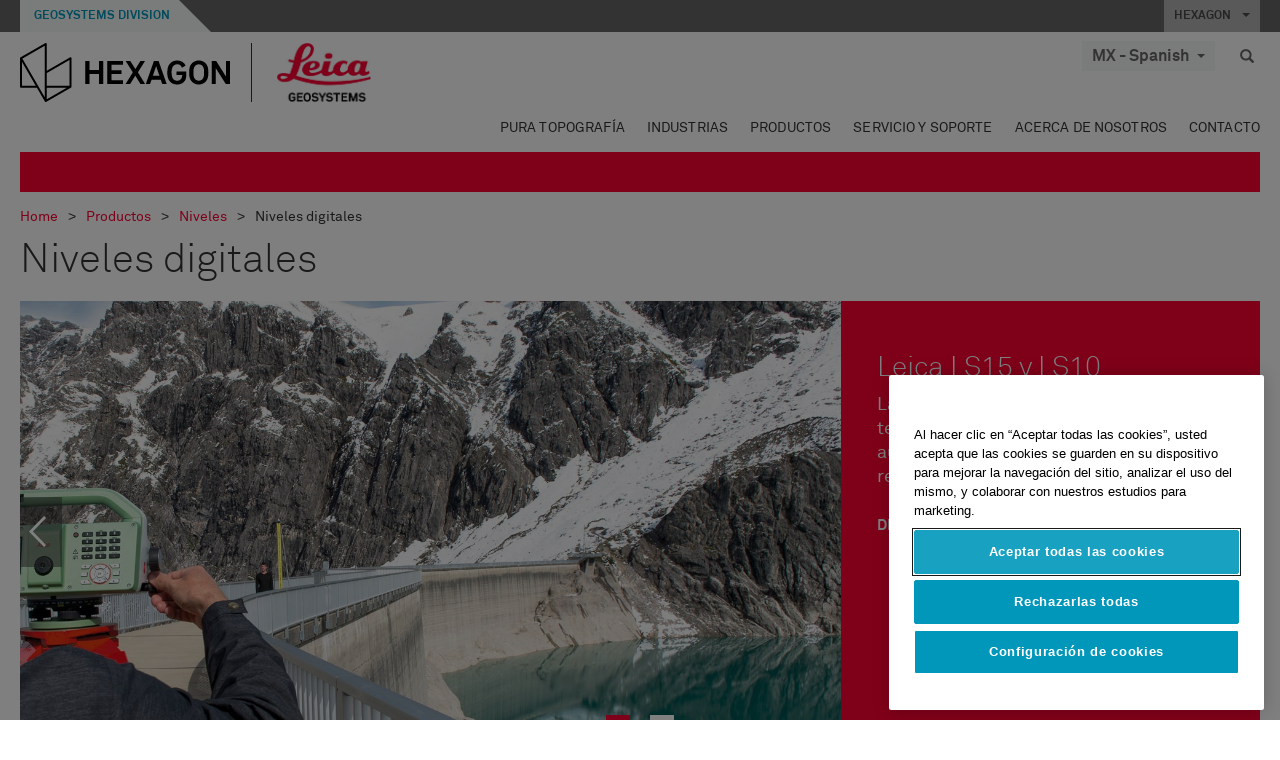

--- FILE ---
content_type: text/html; charset=utf-8
request_url: https://leica-geosystems.com/es-mx/products/levels/digital-levels
body_size: 23981
content:

<!DOCTYPE html>
<html lang="es-MX">
<head>

    <!-- Google Tag Manager -->
<script>(function(w,d,s,l,i){w[l]=w[l]||[];w[l].push({'gtm.start':
new Date().getTime(),event:'gtm.js'});var f=d.getElementsByTagName(s)[0],
j=d.createElement(s),dl=l!='dataLayer'?'&l='+l:'';j.async=true;j.src=
'https://www.googletagmanager.com/gtm.js?id='+i+dl;f.parentNode.insertBefore(j,f);
})(window,document,'script','dataLayer','GTM-5B3WBS');</script>
<!-- End Google Tag Manager -->

<!--Organization Structured Data-->
<script type="application/ld+json">
 { "@context": "http://schema.org",
 "@type": "Organization",
 "name": "Leica Geosystems",
 "legalName" : "Leica Geosystems Holdings AG",
 "url": "https://leica-geosystems.com/",
 "logo": "https://leica-geosystems.com/-/media/Images/LeicaGeosystems/Logos%20and%20Icons/Icons/leica.ashx",
 "foundingDate": "1921",
 "address": {
 "@type": "PostalAddress",
 "streetAddress": "Heinrich-Wild-Strasse 201,",
 "addressLocality": "Heerbrugg",
 "addressRegion": "Heerbrugg",
 "postalCode": "9435,",
 "addressCountry": "Switzerland"
 },
 "sameAs": [ 
 "https://www.facebook.com/LeicaGeosystems/",
 "https://twitter.com/LeicaGeosystems",
 "https://www.instagram.com/leicageosystemsag/",
 "https://www.youtube.com/channel/UCjYDbcBgfWs4P9Hv_XjHFjA"
 ]}
</script>
<!-- End Organization Structured Data -->

<!--Search Structured Data-->
<script type="application/ld+json">
{
  "@context": "https://schema.org",
  "@type": "WebSite",
  "url": "https://leica-geosystems.com/",
  "potentialAction": {
    "@type": "SearchAction",
    "target": "https://leica-geosystems.com/lg-search-results?sc_lang=en#q={search_term_string}",
    "query-input": "required name=search_term_string"
  }
}
</script>
<!-- End Search Structured Data-->        <!--
        Framework: SCF V1 | Theme: Leica Custom 
        Template Name: Product Sub Category Page, {7c453686-5021-4136-984b-e8d37cc14294}
        Build: #20260106.13
 
        !-->



<meta charset="utf-8">
<meta http-equiv="X-UA-Compatible" content="IE=edge">
<meta name="viewport" content="width=device-width, initial-scale=1, user-scalable=no">
        <link rel="shortcut icon" type="image/x-icon" href="/content/images/favicon/leica/favicon.ico" />



<title>Niveles digitales | Leica Geosystems</title>


    <meta name="description" content="Los niveles digitales de Leica Geosystems, de fácil manejo, hacen mediciones en la mitad de tiempo y reducen los errores a la mínima expresión." />


    <link rel="canonical" href="https://leica-geosystems.com/es-es/products/levels/digital-levels" />




<meta property="og:title" content="Niveles digitales" />
<meta property="og:description" content="Los niveles digitales de Leica Geosystems, de fácil manejo, hacen mediciones en la mitad de tiempo y reducen los errores a la mínima expresión." />
<meta property="og:url" content="https://leica-geosystems.com/es-mx/products/levels/digital-levels" />
        <meta property="og:image" content="https://leica-geosystems.com/-/media/images/leicageosystems/products/uncategorized-products/leica_ls15_ls10_digital_levels_800x428.ashx" />




<meta property="twitter:card" content="" />
<meta property="twitter:title" content="Niveles digitales" />
<meta property="twitter:description" content="Los niveles digitales de Leica Geosystems, de fácil manejo, hacen mediciones en la mitad de tiempo y reducen los errores a la mínima expresión." />

<meta property="twitter:url" content="https://leica-geosystems.com/es-mx/products/levels/digital-levels" />

        <meta property="twitter:image" content="https://leica-geosystems.com/-/media/images/leicageosystems/products/uncategorized-products/leica_ls15_ls10_digital_levels_800x428.ashx" />


                <link rel="alternate" href="https://leica-geosystems.com/da/products/levels/digital-levels" hreflang="da" />
                <link rel="alternate" href="https://leica-geosystems.com/fi-fi/products/levels/digital-levels" hreflang="fi-fi" />
                <link rel="alternate" href="https://leica-geosystems.com/fr-fr/products/levels/digital-levels" hreflang="fr-fr" />
                <link rel="alternate" href="https://leica-geosystems.com/de-de/products/levels/digital-levels" hreflang="de-de" />
                <link rel="alternate" href="https://leica-geosystems.com/en-in/products/levels/digital-levels" hreflang="en-in" />
                <link rel="alternate" href="https://leica-geosystems.com/nl-nl/products/levels/digital-levels" hreflang="nl-nl" />
                <link rel="alternate" href="https://leica-geosystems.com/nn-no/products/levels/digital-levels" hreflang="nn-no" />
                <link rel="alternate" href="https://leica-geosystems.com/pl-pl/products/levels/digital-levels" hreflang="pl-pl" />
                <link rel="alternate" href="https://leica-geosystems.com/en-sg/products/levels/digital-levels" hreflang="en-sg" />
                <link rel="alternate" href="https://leica-geosystems.com/es-es/products/levels/digital-levels" hreflang="es-es" />
                <link rel="alternate" href="https://leica-geosystems.com/sv-se/products/levels/digital-levels" hreflang="sv-se" />
                <link rel="alternate" href="https://leica-geosystems.com/en-gb/products/levels/digital-levels" hreflang="en-gb" />
                <link rel="alternate" href="https://leica-geosystems.com/en-us/products/levels/digital-levels" hreflang="en-us" />
                <link rel="alternate" href="https://leica-geosystems.com/de-ch/products/levels/digital-levels" hreflang="de-ch" />
                <link rel="alternate" href="https://leica-geosystems.com/fr-ch/products/levels/digital-levels" hreflang="fr-ch" />
                <link rel="alternate" href="https://leica-geosystems.com/fr-ma/products/levels/digital-levels" hreflang="fr-ma" />
                <link rel="alternate" href="https://leica-geosystems.com/de-at/products/levels/digital-levels" hreflang="de-at" />
                <link rel="alternate" href="https://leica-geosystems.com/nl-be/products/levels/digital-levels" hreflang="nl-be" />
                <link rel="alternate" href="https://leica-geosystems.com/fr-be/products/levels/digital-levels" hreflang="fr-be" />
                <link rel="alternate" href="https://leica-geosystems.com/pt-br/products/levels/digital-levels" hreflang="pt-br" />
                <link rel="alternate" href="https://leica-geosystems.com/es-cl/products/levels/digital-levels" hreflang="es-cl" />
                <link rel="alternate" href="https://leica-geosystems.com/hu-hu/products/levels/digital-levels" hreflang="hu-hu" />
                <link rel="alternate" href="https://leica-geosystems.com/it-it/products/levels/digital-levels" hreflang="it-it" />
                <link rel="alternate" href="https://leica-geosystems.com/ja-jp/products/levels/digital-levels" hreflang="ja-jp" />
                <link rel="alternate" href="https://leica-geosystems.com/ru/products/levels/digital-levels" hreflang="ru" />
                <link rel="alternate" href="https://leica-geosystems.com/ko-kr/products/levels/digital-levels" hreflang="ko-kr" />
                <link rel="alternate" href="https://leica-geosystems.com/products/levels/digital-levels" hreflang="x-default" />

    
<!-- Bootstrap -->

<link rel="stylesheet" href="https://cdnjs.cloudflare.com/ajax/libs/jqueryui/1.12.1/jquery-ui.min.css" integrity="sha256-rByPlHULObEjJ6XQxW/flG2r+22R5dKiAoef+aXWfik=" crossorigin="anonymous" />

    <link href="/Styles/styles.min.css?v=10.3.0" rel="stylesheet">
    <link href="/Styles/coveoStyles.min.css?v=10.3.0" rel="stylesheet">



<link rel="stylesheet" href="https://cdnjs.cloudflare.com/ajax/libs/malihu-custom-scrollbar-plugin/3.1.5/jquery.mCustomScrollbar.min.css"
      integrity="sha256-JHGEmB629pipTkMag9aMaw32I8zle24p3FpsEeI6oZU=" crossorigin="anonymous" />

<link rel="stylesheet" href="https://cdnjs.cloudflare.com/ajax/libs/OwlCarousel2/2.3.4/assets/owl.carousel.min.css" integrity="sha256-UhQQ4fxEeABh4JrcmAJ1+16id/1dnlOEVCFOxDef9Lw=" crossorigin="anonymous" />
<link rel="stylesheet" href="https://cdnjs.cloudflare.com/ajax/libs/OwlCarousel2/2.3.4/assets/owl.theme.default.min.css" integrity="sha256-kksNxjDRxd/5+jGurZUJd1sdR2v+ClrCl3svESBaJqw=" crossorigin="anonymous" />


<script src="https://cdnjs.cloudflare.com/ajax/libs/jquery/3.4.1/jquery.min.js" integrity="sha256-CSXorXvZcTkaix6Yvo6HppcZGetbYMGWSFlBw8HfCJo=" crossorigin="anonymous"></script>

        <link href="/Themes/Leica/Styles/leica.min.css?v=10.3.0" rel="stylesheet">

<!-- HTML5 shim and Respond.js for IE8 support of HTML5 elements and media queries -->
<!-- WARNING: Respond.js doesn't work if you view the page via file:// -->
<!--[if lt IE 9]>
    <script src="https://oss.maxcdn.com/html5shiv/3.7.2/html5shiv.min.js"></script>
    <script src="https://oss.maxcdn.com/respond/1.4.2/respond.min.js"></script>
<![endif]-->

</head>


<body  class=sticky-header-body>
    <!-- BEGIN NOINDEX -->
    



<!-- Google Tag Manager (noscript) -->
<noscript><iframe src="https://www.googletagmanager.com/ns.html?id=GTM-5B3WBS"
height="0" width="0" style="display:none;visibility:hidden"></iframe></noscript>
<!-- End Google Tag Manager (noscript) -->


    <!-- END NOINDEX -->
    <div class="loggedinas"></div>
    



<!-- BEGIN NOINDEX -->
    <header>
        <div id="header" class="navbar navbar-default navbar-fixed-top">



            <!-- Umbrella nav -->


        <div class="umbrella-nav">
            <div class="top">
                <div class="container">
                        <div class="microsite-header hidden-xs hidden-sm">
                            <h5><a href='https://hexagon.com/es/about/divisions/geosystems' target='_blank'>Geosystems Division</a></h5>
                        </div>
                    
                    <div class="pull-right">

                        




                        <a class="umbrella-expander" data-toggle="collapse" data-target="#umbrella" aria-expanded="false" aria-controls="collapseExample">HEXAGON <span class="caret"></span></a>
                    </div>
                    <div class="microsite-header-mobile umbrella-expander" data-toggle="collapse" data-target="#umbrella" aria-expanded="false" aria-controls="collapseExample">
                        <span class="microsite-header-mobile-data"></span>
                    </div>
                </div>
            </div>
            <div id="umbrella" class="sticky-max-ht collapse">
                <div class="container">
                    <div class="row">
                        <div class="col-lg-4 col-md-4 col-sm-4 left-nav-title">
                            <h2>EXPLORE HEXAGON</h2>
                        </div>
                        <div class="col-lg-8 col-md-8 col-sm-8 col-xs-12 visible-lg visible-sm visible-md right-nav-title">
                            <h2>HEXAGON&#39;S DIVISIONS</h2>
                        </div>
                        <div class="col-lg-4 col-md-4 col-sm-4 left-nav">
                            <div class="seperatorLine"></div>
                            <div class="row">



    <div id="{5C979B31-C1A1-4982-8F39-E105687F411E}" class="col-lg-6 col-md-6 col-sm-12 col-xs-12 umbrella-pod ">


        <div class="thumbnail module  multi-callout  module-core-theme  ">
            

                <div class="media-content image">
                            <a href=https://hexagon.com/company/our-story target=_blank class="" >
                                
<img src="/-/media/images/global components/umbrella/our story_rr_pod_800x428.ashx?h=428&amp;iar=0&amp;w=800&amp;sc_lang=es-mx&amp;hash=9677DF505587E6BD7DA2E71C8C1ED7F3" class="img-responsive hidden-xs" alt="our story" />

                            </a>

                </div>
                                <div class="caption">
                        <div class="text">
                            <h3>
                                <a href=https://hexagon.com/company/our-story target=_blank>
                                    
OUR STORY                                </a>
                            </h3>
                            <div class="mobile-version abstract-txt">
                                
                            </div>
                            <div class="desktop-version abstract-txt">
                                
                            </div>
                        </div>
                    </div>
                                <div class="buttons">
                        <div class="btn-wrap">
<a href="https://hexagon.com/company/our-story" class="btn btn-primary linkBtn" target="_blank" rel="noopener noreferrer" role="button" ></a>                        </div>
                    </div>

        </div>
    </div>



    <div id="{15BB3A6A-3060-4964-AD4E-4C67BB28E54A}" class="col-lg-6 col-md-6 col-sm-12 col-xs-12 umbrella-pod ">


        <div class="thumbnail module  multi-callout  module-core-theme  ">
            

                <div class="media-content image">
                            <a href=https://hexagon.com/solutions target=_blank class="" >
                                
<img src="/-/media/images/global components/umbrella/corporate illustrations 2019_pods_800x428px_smart solutions_blue.ashx?h=428&amp;iar=0&amp;w=800&amp;sc_lang=es-mx&amp;hash=4306441C4799119C7281BED7B561C13A" class="img-responsive hidden-xs" alt="solutions" />

                            </a>

                </div>
                                <div class="caption">
                        <div class="text">
                            <h3>
                                <a href=https://hexagon.com/solutions target=_blank>
                                    
OUR SOLUTIONS                                </a>
                            </h3>
                            <div class="mobile-version abstract-txt">
                                
                            </div>
                            <div class="desktop-version abstract-txt">
                                
                            </div>
                        </div>
                    </div>
                                <div class="buttons">
                        <div class="btn-wrap">
<a href="https://hexagon.com/solutions" class="btn btn-primary linkBtn" target="_blank" rel="noopener noreferrer" role="button" ></a>                        </div>
                    </div>

        </div>
    </div>



    <div id="{05325F99-F4BF-40A1-8AB2-F62C13B1F610}" class="col-lg-6 col-md-6 col-sm-12 col-xs-12 umbrella-pod ">


        <div class="thumbnail module  multi-callout  module-core-theme  ">
            

                <div class="media-content image">
                            <a href=https://hexagon.com/our-business target=_blank class="" >
                                
<img src="/-/media/images/global components/umbrella/rr our business illustrations 2019_pods_800x428px_aag_blue.ashx?h=428&amp;iar=0&amp;w=800&amp;sc_lang=es-mx&amp;hash=E460FF073E4A0D4C3CC9FF4FAD61C4EC" class="img-responsive hidden-xs" alt="our business" />

                            </a>

                </div>
                                <div class="caption">
                        <div class="text">
                            <h3>
                                <a href=https://hexagon.com/our-business target=_blank>
                                    
OUR BUSINESS                                </a>
                            </h3>
                            <div class="mobile-version abstract-txt">
                                
                            </div>
                            <div class="desktop-version abstract-txt">
                                
                            </div>
                        </div>
                    </div>
                                <div class="buttons">
                        <div class="btn-wrap">
<a href="https://hexagon.com/our-business" class="btn btn-primary linkBtn" target="_blank" rel="noopener noreferrer" role="button" ></a>                        </div>
                    </div>

        </div>
    </div>



    <div id="{97B6B6D8-9F6A-453E-80FE-D6FD8AF977FE}" class="col-lg-6 col-md-6 col-sm-12 col-xs-12 umbrella-pod ">


        <div class="thumbnail module  multi-callout  module-core-theme  ">
            

                <div class="media-content image">
                            <a href=https://hxgnspotlight.com/ target=_blank class="" >
                                
<img src="/-/media/images/global components/umbrella/hxgn_spotlight.ashx?h=428&amp;iar=0&amp;w=800&amp;sc_lang=es-mx&amp;hash=55ABF5EF014CAB2DE16FC545A584A079" class="img-responsive hidden-xs" alt="Hxgn Spotlight" />

                            </a>

                </div>
                                <div class="caption">
                        <div class="text">
                            <h3>
                                <a href=https://hxgnspotlight.com/ target=_blank>
                                    
HxGN SPOTLIGHT                                </a>
                            </h3>
                            <div class="mobile-version abstract-txt">
                                
                            </div>
                            <div class="desktop-version abstract-txt">
                                
                            </div>
                        </div>
                    </div>
                                <div class="buttons">
                        <div class="btn-wrap">
<a href="https://hxgnspotlight.com/" class="btn btn-primary linkBtn" target="_blank" title="Learn More" rel="noopener noreferrer" role="button" >Learn More</a>                        </div>
                    </div>

        </div>
    </div>

                            </div>
                        </div>
                        <div class="col-xs-12 visible-xs right-nav-title">
                            <h2>HEXAGON&#39;S DIVISIONS</h2>
                        </div>
                        <div class="col-lg-8 col-md-8 col-sm-8 col-xs 12 right-nav">
                            <div class="row">



    <div id="{F42B5D27-52EE-4EF9-8419-13B8208B3D99}" class="col-lg-3 col-md-3 col-sm-6 col-xs-12 umbrella-pod ">


        <div class="thumbnail module  multi-callout  module-Hexagon  ">
            

                <div class="media-content image">
                            <a href=https://hexagon.com/company/divisions/agriculture target=_blank class="" >
                                
<img src="/-/media/images/global components/umbrella/new/pod_ag.ashx?h=100&amp;iar=0&amp;w=190&amp;hash=ABF8A0652B5DF20966F30792B6280E6C" class="img-responsive hidden-xs" alt="" />

                            </a>

                </div>
                                <div class="caption">
                        <div class="text">
                            <h3>
                                <a href=https://hexagon.com/company/divisions/agriculture target=_blank>
                                    
AGRICULTURE                                </a>
                            </h3>
                            <div class="mobile-version abstract-txt">
                                
                            </div>
                            <div class="desktop-version abstract-txt">
                                
                            </div>
                        </div>
                    </div>
                                <div class="buttons">
                        <div class="btn-wrap">
<a href="https://hexagon.com/company/divisions/agriculture" class="btn btn-primary linkBtn" target="_blank" rel="noopener noreferrer" role="button" >Hexagon Agriculture</a>                        </div>
                    </div>

        </div>
    </div>



    <div id="{37AD0BAB-41BE-43F6-8F87-10D2C3A070C5}" class="col-lg-3 col-md-3 col-sm-6 col-xs-12 umbrella-pod ">


        <div class="thumbnail module  multi-callout  module-Hexagon  ">
            

                <div class="media-content image">
                            <a href=https://hexagon.com/company/divisions/asset-lifecycle-intelligence target=_blank class="" >
                                
<img src="/-/media/images/global components/umbrella/new/pod_ppm.ashx?h=100&amp;iar=0&amp;w=190&amp;hash=E6AFBE31202B34E80FBA623884DB4EBA" class="img-responsive hidden-xs" alt="Hexagon Geospatial" />

                            </a>

                </div>
                                <div class="caption">
                        <div class="text">
                            <h3>
                                <a href=https://hexagon.com/company/divisions/asset-lifecycle-intelligence target=_blank>
                                    
ASSET LIFECYCLE INTELLIGENCE                                </a>
                            </h3>
                            <div class="mobile-version abstract-txt">
                                
                            </div>
                            <div class="desktop-version abstract-txt">
                                
                            </div>
                        </div>
                    </div>
                                <div class="buttons">
                        <div class="btn-wrap">
<a href="https://hexagon.com/company/divisions/asset-lifecycle-intelligence" class="btn btn-primary linkBtn" target="_blank" rel="noopener noreferrer" role="button" >PPM</a>                        </div>
                    </div>

        </div>
    </div>



    <div id="{7988C4F1-34CA-46E8-B88F-88B4622884E5}" class="col-lg-3 col-md-3 col-sm-6 col-xs-12 umbrella-pod ">


        <div class="thumbnail module  multi-callout  module-Hexagon  ">
            

                <div class="media-content image">
                            <a href=https://hexagon.com/company/divisions/autonomy-and-positioning target=_blank class="" >
                                
<img src="/-/media/images/global components/umbrella/new/pod_pi.ashx?h=100&amp;iar=0&amp;w=190&amp;hash=6D1378409BDFE8BCD2FA08AB4242B991" class="img-responsive hidden-xs" alt="Hexagon Geospatial" />

                            </a>

                </div>
                                <div class="caption">
                        <div class="text">
                            <h3>
                                <a href=https://hexagon.com/company/divisions/autonomy-and-positioning target=_blank>
                                    
AUTONOMY & POSITIONING                                </a>
                            </h3>
                            <div class="mobile-version abstract-txt">
                                
                            </div>
                            <div class="desktop-version abstract-txt">
                                
                            </div>
                        </div>
                    </div>
                                <div class="buttons">
                        <div class="btn-wrap">
<a href="https://hexagon.com/company/divisions/autonomy-and-positioning" class="btn btn-primary linkBtn" target="_blank" rel="noopener noreferrer" role="button" ></a>                        </div>
                    </div>

        </div>
    </div>



    <div id="{C63625C3-D301-4CB9-AA31-F7A7840CECF1}" class="col-lg-3 col-md-3 col-sm-6 col-xs-12 umbrella-pod ">


        <div class="thumbnail module  multi-callout  module-Hexagon  ">
            

                <div class="media-content image">
                            <a href=https://hexagon.com/company/divisions/geosystems  class="" >
                                
<img src="/-/media/images/global components/umbrella/new/pod_geo.ashx?h=100&amp;iar=0&amp;w=190&amp;hash=AF4BF68E67A0F605BFB70FAD466009A8" class="img-responsive hidden-xs" alt="Hexagon Geospatial" />

                            </a>

                </div>
                                <div class="caption">
                        <div class="text">
                            <h3>
                                <a href=https://hexagon.com/company/divisions/geosystems >
                                    
GEOSYSTEMS                                </a>
                            </h3>
                            <div class="mobile-version abstract-txt">
                                
                            </div>
                            <div class="desktop-version abstract-txt">
                                
                            </div>
                        </div>
                    </div>
                                <div class="buttons">
                        <div class="btn-wrap">
<a href="https://hexagon.com/company/divisions/geosystems" class="btn btn-primary linkBtn" role="button" ></a>                        </div>
                    </div>

        </div>
    </div>



    <div id="{E4844C05-6D93-47CE-8DC7-B89173C2F93C}" class="col-lg-3 col-md-3 col-sm-6 col-xs-12 umbrella-pod ">


        <div class="thumbnail module  multi-callout  module-Hexagon  ">
            

                <div class="media-content image">
                            <a href=https://hexagon.com/company/divisions/manufacturing-intelligence target=_blank class="" >
                                
<img src="/-/media/images/global components/umbrella/new/pod_mi.ashx?h=100&amp;iar=0&amp;w=190&amp;hash=6107C41107AF0280640BD9A1AF74EBCD" class="img-responsive hidden-xs" alt="Hexagon Geospatial" />

                            </a>

                </div>
                                <div class="caption">
                        <div class="text">
                            <h3>
                                <a href=https://hexagon.com/company/divisions/manufacturing-intelligence target=_blank>
                                    
MANUFACTURING INTELLIGENCE                                </a>
                            </h3>
                            <div class="mobile-version abstract-txt">
                                
                            </div>
                            <div class="desktop-version abstract-txt">
                                
                            </div>
                        </div>
                    </div>
                                <div class="buttons">
                        <div class="btn-wrap">
<a href="https://hexagon.com/company/divisions/manufacturing-intelligence" class="btn btn-primary linkBtn" target="_blank" title="HexagonMI" rel="noopener noreferrer" role="button" >HexagonMI</a>                        </div>
                    </div>

        </div>
    </div>



    <div id="{26AD2D7F-2B3D-476E-8E17-AB158E6F826C}" class="col-lg-3 col-md-3 col-sm-6 col-xs-12 umbrella-pod ">


        <div class="thumbnail module  multi-callout  module-Hexagon  ">
            

                <div class="media-content image">
                            <a href=https://hexagon.com/company/divisions/mining target=_blank class="" >
                                
<img src="/-/media/images/global components/umbrella/new/pod_min.ashx?h=100&amp;iar=0&amp;w=190&amp;hash=D257564B1943EB0A59F6ABF5F6619876" class="img-responsive hidden-xs" alt="Hexagon Mining" />

                            </a>

                </div>
                                <div class="caption">
                        <div class="text">
                            <h3>
                                <a href=https://hexagon.com/company/divisions/mining target=_blank>
                                    
MINING                                </a>
                            </h3>
                            <div class="mobile-version abstract-txt">
                                
                            </div>
                            <div class="desktop-version abstract-txt">
                                
                            </div>
                        </div>
                    </div>
                                <div class="buttons">
                        <div class="btn-wrap">
<a href="https://hexagon.com/company/divisions/mining" class="btn btn-primary linkBtn" target="_blank" rel="noopener noreferrer" role="button" >Learn More</a>                        </div>
                    </div>

        </div>
    </div>



    <div id="{27160BDF-9B44-4A54-A363-24126BAE00A6}" class="col-lg-3 col-md-3 col-sm-6 col-xs-12 umbrella-pod ">


        <div class="thumbnail module  multi-callout  module-Hexagon  ">
            

                <div class="media-content image">
                            <a href=https://hexagon.com/company/divisions/safety-infrastructure-geospatial target=_blank class="" >
                                
<img src="/-/media/images/global components/umbrella/new/pod_si.ashx?h=100&amp;iar=0&amp;w=190&amp;hash=5D580BB6677F125D7AA48ADF3BE948EB" class="img-responsive hidden-xs" alt="" />

                            </a>

                </div>
                                <div class="caption">
                        <div class="text">
                            <h3>
                                <a href=https://hexagon.com/company/divisions/safety-infrastructure-geospatial target=_blank>
                                    
SAFETY & INFRASTRUCTURE                                </a>
                            </h3>
                            <div class="mobile-version abstract-txt">
                                
                            </div>
                            <div class="desktop-version abstract-txt">
                                
                            </div>
                        </div>
                    </div>
                                <div class="buttons">
                        <div class="btn-wrap">
<a href="https://hexagon.com/company/divisions/safety-infrastructure-geospatial" class="btn btn-primary linkBtn" target="_blank" rel="noopener noreferrer" role="button" >Learn More</a>                        </div>
                    </div>

        </div>
    </div>



    <div id="{45C0AA6B-BB08-4BED-B8AE-9F4A6467DA51}" class="col-lg-3 col-md-3 col-sm-6 col-xs-12 umbrella-pod ">


        <div class="thumbnail module  multi-callout  module-Hexagon  ">
            

                <div class="media-content image">
                            <a href=https://hexagon.com/company/divisions/xalt-solutions target=_blank class="" >
                                
<img src="/-/media/images/global components/umbrella/xalt.ashx?h=100&amp;iar=0&amp;w=186&amp;sc_lang=es-mx&amp;hash=9953CE685734EFEE622E2D70DAEC0EE0" class="img-responsive hidden-xs" alt="XALT" />

                            </a>

                </div>
                                <div class="caption">
                        <div class="text">
                            <h3>
                                <a href=https://hexagon.com/company/divisions/xalt-solutions target=_blank>
                                    
XALT SOLUTIONS                                </a>
                            </h3>
                            <div class="mobile-version abstract-txt">
                                
                            </div>
                            <div class="desktop-version abstract-txt">
                                
                            </div>
                        </div>
                    </div>
                                <div class="buttons">
                        <div class="btn-wrap">
<a href="https://hexagon.com/company/divisions/xalt-solutions" class="btn btn-primary linkBtn" target="_blank" rel="noopener noreferrer" role="button" >XALT</a>                        </div>
                    </div>

        </div>
    </div>
                            </div>
                        </div>
                    </div>
                </div>
            </div>
        </div>
<!-- Ends Umbrella nav -->
            <div class="desktop-header">
                <div class="inner-header">
                    <div class="container">
                        <div class="logos-tools">
                            <div class="logos pull-left">
                                <div class="logo">
    <ul class="list-inline">
            <li>
                <a href="/es-mx/" target="">
                            <img src="/-/media/images/hexagon_logo/hexagon_logo_balck_svg.ashx?sc_lang=es-mx" alt="" />
                </a>
            </li>

                    <li>
                        <a href="https://leica-geosystems.com/es-mx/">
                            <img src="/-/media/images/leicageosystems/logos and icons/icons/leica_geosystems_logo.ashx?sc_lang=es-mx" alt="Leica Geosystems"  />
                        </a>
                    </li>
    </ul>
</div>






                            </div>
                                <div class="tools visible-lg">
                                    
                                    




    <div class="container-lang">
        <!-- language slector Button -->
        <div class="lang-nav">
            <a href="#" class="language-selector button">MX - Spanish<span class="caret"></span></a>
        </div>
        <!-- mega navigation language -->
        <div class="outerWrapper threeColumn">
            <div class="container-lang">
                <div class="innerWrapper">
                    <!-- header -->
                    <div class="lang-header">
                        <h4>Select Country</h4>
                            <a href="https://leica-geosystems.com/products/levels/digital-levels">Corporate Website (global)</a>
                    </div>
                    <!-- language country list -->
                    <div class="content-nav">
                            <div class="colRegion">
                                <div class="regionHeader">
                                    <img src="/-/media/images/leicageosystems/language region images/leica/map-europe.ashx?sc_lang=es-mx&amp;hash=5C8003F280FE5CF1A1D47FF79070FB69" alt="Europe">
                                    <h3>Europe</h3>
                                </div>
                                <ul>
                                        <li>
                                            <span class="countryLang">Austria</span>
                                            <ul>
                                                            <li><a href="https://leica-geosystems.com/de-at/products/levels/digital-levels">German</a></li>

                                            </ul>
                                        </li>
                                        <li>
                                            <span class="countryLang">Belgium</span>
                                            <ul>
                                                            <li><a href="https://leica-geosystems.com/nl-be/products/levels/digital-levels">Dutch</a></li>
                                                            <li><a href="https://leica-geosystems.com/fr-be/products/levels/digital-levels">French</a></li>

                                            </ul>
                                        </li>
                                        <li>
                                            <span class="countryLang">Denmark</span>
                                            <ul>
                                                            <li><a href="https://leica-geosystems.com/da/products/levels/digital-levels">Danish</a></li>

                                            </ul>
                                        </li>
                                        <li>
                                            <span class="countryLang">Finland</span>
                                            <ul>
                                                            <li><a href="https://leica-geosystems.com/fi-fi/products/levels/digital-levels">Finnish</a></li>

                                            </ul>
                                        </li>
                                        <li>
                                            <span class="countryLang">Francia</span>
                                            <ul>
                                                            <li><a href="https://leica-geosystems.com/fr-fr/products/levels/digital-levels">French</a></li>

                                            </ul>
                                        </li>
                                        <li>
                                            <span class="countryLang">Germany</span>
                                            <ul>
                                                            <li><a href="https://leica-geosystems.com/de-de/products/levels/digital-levels">German</a></li>

                                            </ul>
                                        </li>
                                        <li>
                                            <span class="countryLang">Hungary</span>
                                            <ul>
                                                            <li><a href="https://leica-geosystems.com/hu-hu/products/levels/digital-levels">Hungarian</a></li>

                                            </ul>
                                        </li>
                                        <li>
                                            <span class="countryLang">Italia</span>
                                            <ul>
                                                            <li><a href="https://leica-geosystems.com/it-it/products/levels/digital-levels">Italian</a></li>

                                            </ul>
                                        </li>
                                        <li>
                                            <span class="countryLang">Pa&#237;ses Bajos</span>
                                            <ul>
                                                            <li><a href="https://leica-geosystems.com/nl-nl/products/levels/digital-levels">Dutch</a></li>

                                            </ul>
                                        </li>
                                        <li>
                                            <span class="countryLang">Norway</span>
                                            <ul>
                                                            <li><a href="https://leica-geosystems.com/nn-no/products/levels/digital-levels">Norwegian</a></li>

                                            </ul>
                                        </li>
                                        <li>
                                            <span class="countryLang">Polonia</span>
                                            <ul>
                                                            <li><a href="https://leica-geosystems.com/pl-pl/products/levels/digital-levels">Polish</a></li>

                                            </ul>
                                        </li>
                                        <li>
                                            <span class="countryLang">Spain</span>
                                            <ul>
                                                            <li><a href="https://leica-geosystems.com/es-es/products/levels/digital-levels">Spanish</a></li>

                                            </ul>
                                        </li>
                                        <li>
                                            <span class="countryLang">Suecia</span>
                                            <ul>
                                                            <li><a href="https://leica-geosystems.com/sv-se/products/levels/digital-levels">Swedish</a></li>

                                            </ul>
                                        </li>
                                        <li>
                                            <span class="countryLang">Suiza</span>
                                            <ul>
                                                            <li><a href="https://leica-geosystems.com/de-ch/products/levels/digital-levels">German</a></li>
                                                            <li><a href="https://leica-geosystems.com/fr-ch/products/levels/digital-levels">French</a></li>

                                            </ul>
                                        </li>
                                        <li>
                                            <span class="countryLang">Reino Unido</span>
                                            <ul>
                                                            <li><a href="https://leica-geosystems.com/en-gb/products/levels/digital-levels">English</a></li>

                                            </ul>
                                        </li>
                                </ul>
                            </div>
                            <div class="colRegion">
                                <div class="regionHeader">
                                    <img src="/-/media/images/leicageosystems/language region images/leica/map-usa.ashx?sc_lang=es-mx&amp;hash=1FE1F81AE048729EC63F39C095E123FA" alt="Americas">
                                    <h3>Americas</h3>
                                </div>
                                <ul>
                                        <li>
                                            <span class="countryLang">Estados Unidos</span>
                                            <ul>
                                                            <li><a href="https://leica-geosystems.com/en-us/products/levels/digital-levels">English </a></li>

                                            </ul>
                                        </li>
                                        <li>
                                            <span class="countryLang">Canada</span>
                                            <ul>
                                                            <li><a href="https://leica-geosystems.com/en-us/products/levels/digital-levels">English </a></li>

                                            </ul>
                                        </li>
                                        <li>
                                            <span class="countryLang">Brazil</span>
                                            <ul>
                                                            <li><a href="https://leica-geosystems.com/pt-br/products/levels/digital-levels">Portuguese</a></li>

                                            </ul>
                                        </li>
                                        <li>
                                            <span class="countryLang">Central America</span>
                                            <ul>
                                                            <li><a href="https://leica-geosystems.com/es-mx/products/levels/digital-levels">Spanish</a></li>

                                            </ul>
                                        </li>
                                        <li>
                                            <span class="countryLang">South America</span>
                                            <ul>
                                                            <li><a href="https://leica-geosystems.com/es-cl/products/levels/digital-levels">Spanish</a></li>

                                            </ul>
                                        </li>
                                </ul>
                            </div>
                            <div class="colRegion">
                                <div class="regionHeader">
                                    <img src="/-/media/images/leicageosystems/language region images/leica/map-asia.ashx?sc_lang=es-mx&amp;hash=FFF47A61346436C31E71291C3175DFF5" alt="Asia">
                                    <h3>Asia</h3>
                                </div>
                                <ul>
                                        <li>
                                            <span class="countryLang">China</span>
                                            <ul>
                                                            <li><a href="http://www.leica-geosystems.com.cn" target="">China</a></li>

                                            </ul>
                                        </li>
                                        <li>
                                            <span class="countryLang">India</span>
                                            <ul>
                                                            <li><a href="https://leica-geosystems.com/en-in/products/levels/digital-levels">English</a></li>

                                            </ul>
                                        </li>
                                        <li>
                                            <span class="countryLang">Japan</span>
                                            <ul>
                                                            <li><a href="https://leica-geosystems.com/ja-jp/products/levels/digital-levels">Japanese</a></li>

                                            </ul>
                                        </li>
                                        <li>
                                            <span class="countryLang">Korea</span>
                                            <ul>
                                                            <li><a href="https://leica-geosystems.com/ko-kr/products/levels/digital-levels">Korean</a></li>

                                            </ul>
                                        </li>
                                        <li>
                                            <span class="countryLang">Singapore</span>
                                            <ul>
                                                            <li><a href="https://leica-geosystems.com/en-sg/products/levels/digital-levels">English</a></li>

                                            </ul>
                                        </li>
                                        <li>
                                            <span class="countryLang">Kazakhstan</span>
                                            <ul>
                                                            <li><a href="https://leica-geosystems.com/ru/products/levels/digital-levels">Russian</a></li>

                                            </ul>
                                        </li>
                                </ul>
                            </div>
                            <div class="colRegion">
                                <div class="regionHeader">
                                    <img src="/-/media/images/leicageosystems/language region images/leica/map-africa.ashx?sc_lang=es-mx&amp;hash=D54CC280F9BEEA27C1B619E3F29F8A4A" alt="Africa">
                                    <h3>Africa</h3>
                                </div>
                                <ul>
                                        <li>
                                            <span class="countryLang">Africa</span>
                                            <ul>
                                                            <li><a href="https://leica-geosystems.com/fr-ma/products/levels/digital-levels">French</a></li>

                                            </ul>
                                        </li>
                                        <li>
                                            <span class="countryLang">South Africa</span>
                                            <ul>
                                                            <li><a href="https://leica-geosystems.com/en-za/products/levels/digital-levels">English</a></li>

                                            </ul>
                                        </li>
                                </ul>
                            </div>
                    </div>
                </div>
            </div>
        </div>
    </div>

                                    




<div class="custom-search">
    <form method="get"
          action="/es-mx/search-results"
          class="header-search-form">
        <input type="text"
               name="keyword"
               class="search-input"
               placeholder="Buscar"
               value="" />
        
        <span class="search-iconbox"></span>
        <button type="submit" class="search-submit"><span class="glyphicon glyphicon-search search-icon"></span></button>

    </form>
</div>
                                </div>
                            <!-- Mobile hamburger Icon -->
                            <div class="icon-menu pull-right visible-xs visible-sm visible-md">
                                <button type="button" class="mob-menu" data-toggle="offcanvas">
                                    <span class="icon-bar"></span>
                                    <span class="icon-bar"></span>
                                    <span class="icon-bar"></span>
                                </button>
                            </div>
                            <!-- Ends Mobile hamburger Icon -->
                        </div>
                        
                        <div class="items-nav">
                            <div class="tools-nav pull-right visible-lg">
                                <nav role="navigation">
    <div class="nav-links">
        <ul class="list-inline">
            <li>
                    <a href="/es-mx/pure-surveying" data-section="" >
                        Pura topografía
                    </a>
            </li>
            <li>
                    <a href="/es-mx/industries" data-section="82C47722A4874CAB8634E231FD28317B" >
                        Industrias
                    </a>
            </li>
            <li>
                    <a href="/es-mx/products" data-section="129425A9D9E04C968AD62F4DD8A140A5" class=active-page>
                        Productos
                    </a>
            </li>
            <li>
                    <a href="/es-mx/services-and-support" data-section="0BD503FA435246F88B94D629F45C7F0F" >
                        Servicio y soporte
                    </a>
            </li>
            <li>
                    <a href="/es-mx/about-us" data-section="763D9BC842E547FBAAA8EFAD05A8710B" >
                        Acerca de nosotros
                    </a>
            </li>
            <li>
                    <a href="/es-mx/contact-us" data-section="C32ECDDFACAC4A7B984DFA84B887D04A" >
                        Contacto
                    </a>
            </li>
        </ul>
    </div>
</nav>
                            </div>
                        </div>
                    </div>
                </div>
                
<div class="outter-header">
    <div class="container">
        <div class="sub-nav">
            <a href="#" class="close icon-gen">Close</a>
                    <div class="sub-nav-container" data-sectioncontent="82C47722A4874CAB8634E231FD28317B" data-navigationtitle="Industrias">
                        <div class="sub-nav-header">
                            <ul class="list-inline">
                            </ul>
                            <div class="scroll-buttons">
                                <span><i class="scroll-top-button"></i></span>
                                <span><i class="scroll-bottom-button"></i></span>
                            </div>
                        </div>
                                                    <div class="sub-nav-content">

                                    <div class="view-content active" data-viewcontent="">
                                        <div class="filters-col">
                                            <ul class="list-unstyled">
                                                        <li>
                                                            <a href="/es-mx/industries/pure-surveying" class="active " data-sub="F3EA5C0B393A48FAA6EE4497A60AEBA8" target="_self">Pura topograf&#237;a</a>
                                                        </li>
                                                        <li>
                                                            <a href="/es-mx/industries/public-safety-security-and-forensics" class=" " data-sub="8DA904FF7AEB4954AE409A906142EDDC" target="_self">Seguridad p&#250;blica</a>
                                                        </li>
                                                        <li>
                                                            <a href="/es-mx/industries/reality-capture" class=" " data-sub="1AC1865129E547E7A7F11244CDCD4389" target="_self">Captura de la realidad</a>
                                                        </li>
                                                        <li>
                                                            <a href="/es-mx/industries/building" class=" " data-sub="CE1DBFBA40224A5F9C2687804B65D2EF" target="_self">Construcci&#243;n</a>
                                                        </li>
                                                        <li>
                                                            <a href="/es-mx/industries/heavy-construction" class=" " data-sub="BAD590F594F34CC78F0138B5820BBF1C" target="_self">Construcci&#243;n pesada</a>
                                                        </li>
                                                        <li>
                                                            <a href="/es-mx/industries/transportation" class=" " data-sub="436E311D892A4A13B8826DFF370255DF" target="_self">Transporte</a>
                                                        </li>
                                                        <li>
                                                            <a href="/es-mx/industries/power-and-plant" class=" " data-sub="EA1BCC9014624720AB9F8D2543DBC086" target="_self">Energ&#237;a &amp; Industria</a>
                                                        </li>
                                                        <li>
                                                            <a href="/es-mx/industries/monitoring-solutions" class=" " data-sub="253EE9DC18AE48FC8C0DCAE9C8D05F76" target="_self">Monitoreo</a>
                                                        </li>
                                                        <li>
                                                            <a href="https://entertainment.leica-geosystems.com/" class=" " data-sub="837422FF8E684978ACC8AD5C8B2EF035" target="_self">Media and entertainment</a>
                                                        </li>
                                                        <li>
                                                            <a href="/es-mx/industries/utilities" class=" " data-sub="2A47D718986447DFA37DB6387B23AEC2" target="_self">Servicios</a>
                                                        </li>
                                                        <li>
                                                            <a href="/es-mx/industries/mining" class=" " data-sub="FFFF0021AB8A416FB6420D018EBA23F4" target="_self">Miner&#237;a</a>
                                                        </li>
                                                        <li>
                                                            <a href="/es-mx/industries/agriculture" class=" " data-sub="98661D940B6C4A389E14B052F6EF3A98" target="_self">Agricultura</a>
                                                        </li>
                                                        <li>
                                                            <a href="/es-mx/industries/natural-resources" class=" " data-sub="518503EFAEB3410A9E9D1A9B5FC65F99" target="_self">Recursos naturales</a>
                                                        </li>
                                                        <li>
                                                            <a href="/es-mx/industries/science-and-education" class=" " data-sub="5D5D127B7FE146A7AC59B945024B48EA" target="_self">Ciencia &amp; Educaci&#243;n</a>
                                                        </li>
                                                        <li>
                                                            <a href="/es-mx/industries/sports-and-events" class=" " data-sub="B17243CBECE6451580D248ABEF076341" target="_self">Deportes &amp; Entretenimiento</a>
                                                        </li>
                                            </ul>
                                        </div>
                                            <div class="list-col active " data-subcontent="F3EA5C0B393A48FAA6EE4497A60AEBA8">
                                                <ul class="list-unstyled">

                                                                <li>
                                                                    <a href="/es-mx/industries/pure-surveying/survey-dna"  target="_self">ADN topogr&#225;fico</a>
                                                                </li>
                                                                <li>
                                                                    <a href="/es-mx/industries/pure-surveying/get-inspired-to-grow-your-business"  target="_self">Grow your business</a>
                                                                </li>
                                                                <li>
                                                                    <a href="/es-mx/industries/pure-surveying/surveying-solutions"  target="_self">Soluciones topogr&#225;ficas</a>
                                                                </li>
                                                                <li>
                                                                    <a href="/es-mx/industries/pure-surveying/improve-your-skills"  target="_self">Mejore sus habilidades</a>
                                                                </li>
                                                                <li>
                                                                    <a href="/es-mx/industries/pure-surveying/learning-centre"  target="_self">Resource Library</a>
                                                                </li>

                                                </ul>
                                            </div>
                                            <div class="list-col  " data-subcontent="8DA904FF7AEB4954AE409A906142EDDC">
                                                <ul class="list-unstyled">

                                                                <li>
                                                                    <a href="/es-mx/industries/public-safety-security-and-forensics/why-choose-us"  target="_self">Por qu&#233; elegirnos</a>
                                                                </li>
                                                                <li>
                                                                    <a href="/es-mx/industries/public-safety-security-and-forensics/applications-in-public-safety"  target="_self">Aplicaciones</a>
                                                                </li>
                                                                <li>
                                                                    <a href="/es-mx/industries/public-safety-security-and-forensics/solutions"  target="_self">Soluciones</a>
                                                                </li>
                                                                <li>
                                                                    <a href="/es-mx/industries/public-safety-security-and-forensics/learning-centre-for-public-safety-professionals"  target="_self">Centro de aprendizaje</a>
                                                                </li>

                                                </ul>
                                                    <div class="bottom-list">
                                                        <ul class="list-inline">
                                                                <li><a href="/es-mx/case-studies/public-safety" target="_self">Casos reales</a></li>
                                                        </ul>
                                                    </div>
                                            </div>
                                            <div class="list-col  " data-subcontent="1AC1865129E547E7A7F11244CDCD4389">
                                                <ul class="list-unstyled">

                                                                <li>
                                                                    <a href="/es-mx/industries/reality-capture/digital-world"  target="_self">Mundo digital</a>
                                                                </li>
                                                                <li>
                                                                    <a href="/es-mx/industries/reality-capture/digital-infrastructure"  target="_self">Infraestructura digital</a>
                                                                </li>
                                                                <li>
                                                                    <a href="/es-mx/industries/reality-capture/digital-city"  target="_self">Ciudad digital</a>
                                                                </li>
                                                                <li>
                                                                    <a href="/es-mx/industries/reality-capture/digital-building"  target="_self">Edificio digital</a>
                                                                </li>
                                                                <li>
                                                                    <a href="/es-mx/industries/reality-capture/digital-sea-and-river-floor"  target="_self">Fondos marinos digitales</a>
                                                                </li>
                                                                <li>
                                                                    <a href="/es-mx/industries/reality-capture/state-of-the-art-mapping"  target="_self">Cartograf&#237;a de vanguardia</a>
                                                                </li>

                                                </ul>
                                                    <div class="bottom-list">
                                                        <ul class="list-inline">
                                                                <li><a href="/es-mx/case-studies/reality-capture" target="_self">Estudios de Caso</a></li>
                                                        </ul>
                                                    </div>
                                            </div>
                                            <div class="list-col  " data-subcontent="CE1DBFBA40224A5F9C2687804B65D2EF">
                                                <ul class="list-unstyled">

                                                                <li>
                                                                    <a href="/es-mx/industries/building/utility-detection"  target="_self">Detection Solutions</a>
                                                                </li>
                                                                <li>
                                                                    <a href="/es-mx/industries/building/commercial"  target="_self">Comercial</a>
                                                                </li>
                                                                <li>
                                                                    <a href="/es-mx/industries/building/residential"  target="_self">Residencial</a>
                                                                </li>
                                                                <li>
                                                                    <a href="/es-mx/industries/building/building-sw-solutions-fr"  target="_self">Empowering the construction site with TOPOCENTER</a>
                                                                </li>

                                                </ul>
                                                    <div class="bottom-list">
                                                        <ul class="list-inline">
                                                                <li><a href="/es-mx/case-studies/building" target="_self">Estudios de Caso</a></li>
                                                        </ul>
                                                    </div>
                                            </div>
                                            <div class="list-col  " data-subcontent="BAD590F594F34CC78F0138B5820BBF1C">
                                                <ul class="list-unstyled">

                                                                <li>
                                                                    <a href="/es-mx/industries/heavy-construction/airports"  target="_self">Aeropuertos</a>
                                                                </li>
                                                                <li>
                                                                    <a href="/es-mx/industries/heavy-construction/bridges"  target="_self">Puentes</a>
                                                                </li>
                                                                <li>
                                                                    <a href="/es-mx/industries/heavy-construction/dams"  target="_self">Represas</a>
                                                                </li>
                                                                <li>
                                                                    <a href="/es-mx/industries/heavy-construction/highways"  target="_self">Transformar la construcci&#243;n de carreteras: c&#243;mo contribuye la tecnolog&#237;a a dar forma al paisaje global</a>
                                                                </li>
                                                                <li>
                                                                    <a href="/es-mx/industries/heavy-construction/ports-and-canals"  target="_self">Puertos y canales</a>
                                                                </li>
                                                                <li>
                                                                    <a href="/es-mx/industries/heavy-construction/rail"  target="_self">Ferrocarriles</a>
                                                                </li>
                                                                <li>
                                                                    <a href="/es-mx/industries/heavy-construction/tunnel"  target="_self">T&#250;neles</a>
                                                                </li>
                                                                <li>
                                                                    <a href="/es-mx/industries/heavy-construction/the-value-of-reality-capture-in-heavy-construction"  target="_self">Reality Capture in Heavy Construction</a>
                                                                </li>

                                                </ul>
                                                    <div class="bottom-list">
                                                        <ul class="list-inline">
                                                                <li><a href="/es-mx/case-studies/heavy-construction" target="_self">Estudios de Caso</a></li>
                                                        </ul>
                                                    </div>
                                            </div>
                                            <div class="list-col  " data-subcontent="436E311D892A4A13B8826DFF370255DF">
                                                <ul class="list-unstyled">

                                                                <li>
                                                                    <a href="/es-mx/industries/transportation/highways"  target="_self">Autopistas</a>
                                                                </li>
                                                                <li>
                                                                    <a href="/es-mx/industries/transportation/rail"  target="_self">Ferrocarriles</a>
                                                                </li>
                                                                <li>
                                                                    <a href="/es-mx/industries/transportation/bridges"  target="_self">Puentes</a>
                                                                </li>
                                                                <li>
                                                                    <a href="/es-mx/industries/transportation/airports"  target="_self">Aeropuertos</a>
                                                                </li>
                                                                <li>
                                                                    <a href="/es-mx/industries/transportation/ports-and-canals"  target="_self">Puertos y canales</a>
                                                                </li>
                                                                <li>
                                                                    <a href="/es-mx/industries/transportation/tunnels"  target="_self">T&#250;neles</a>
                                                                </li>

                                                </ul>
                                                    <div class="bottom-list">
                                                        <ul class="list-inline">
                                                                <li><a href="/es-mx/case-studies/transportation" target="_self">Estudios de Caso</a></li>
                                                        </ul>
                                                    </div>
                                            </div>
                                            <div class="list-col  " data-subcontent="EA1BCC9014624720AB9F8D2543DBC086">
                                                <ul class="list-unstyled">

                                                                <li>
                                                                    <a href="/es-mx/industries/power-and-plant/survey-and-engineering"  target="_self">Topograf&#237;a e ingenier&#237;a en energ&#237;a e industria</a>
                                                                </li>
                                                                <li>
                                                                    <a href="http://ppm.intergraph.com/"  target="_blank">Hexagon Process, Power &amp; Marine </a>
                                                                </li>

                                                </ul>
                                                    <div class="bottom-list">
                                                        <ul class="list-inline">
                                                                <li><a href="/es-mx/case-studies/power-and-plant" target="_self">Estudios de Caso</a></li>
                                                        </ul>
                                                    </div>
                                            </div>
                                            <div class="list-col  " data-subcontent="253EE9DC18AE48FC8C0DCAE9C8D05F76">
                                                <ul class="list-unstyled">

                                                                <li>
                                                                    <a href="/es-mx/industries/monitoring-solutions/buildings-and-structures"  target="_self">Construcci&#243;n y Estructuras</a>
                                                                </li>
                                                                <li>
                                                                    <a href="/es-mx/industries/monitoring-solutions/energy-infrastructure"  target="_self">Infraestructuras de energ&#237;a</a>
                                                                </li>
                                                                <li>
                                                                    <a href="/es-mx/industries/monitoring-solutions/environmental-monitoring"  target="_self">Monitorizaci&#243;n Ambiental</a>
                                                                </li>
                                                                <li>
                                                                    <a href="/es-mx/industries/monitoring-solutions/mining-industry"  target="_self">Miner&#237;a</a>
                                                                </li>
                                                                <li>
                                                                    <a href="/es-mx/industries/monitoring-solutions/transportation-infrastructure"  target="_self">Infraestructuras de transporte</a>
                                                                </li>

                                                </ul>
                                                    <div class="bottom-list">
                                                        <ul class="list-inline">
                                                                <li><a href="/es-mx/case-studies/reality-capture" target="_self">Estudios de Caso</a></li>
                                                        </ul>
                                                    </div>
                                            </div>
                                            <div class="list-col  " data-subcontent="837422FF8E684978ACC8AD5C8B2EF035">
                                                <ul class="list-unstyled">

                                                        <li><a href="https://entertainment.leica-geosystems.com/" target="_self">Media and entertainment</a></li>

                                                </ul>
                                            </div>
                                            <div class="list-col  " data-subcontent="2A47D718986447DFA37DB6387B23AEC2">
                                                <ul class="list-unstyled">

                                                                <li>
                                                                    <a href="/es-mx/industries/utilities/utility-detection"  target="_self">Utility detection for avoidance and mapping</a>
                                                                </li>
                                                                <li>
                                                                    <a href="/es-mx/industries/utilities/telecommunications"  target="_self">Telecomunicaciones</a>
                                                                </li>
                                                                <li>
                                                                    <a href="/es-mx/industries/utilities/water"  target="_self">Agua</a>
                                                                </li>
                                                                <li>
                                                                    <a href="/es-mx/industries/utilities/electricity"  target="_self">Electricidad</a>
                                                                </li>
                                                                <li>
                                                                    <a href="/es-mx/industries/utilities/gas"  target="_self">Gas</a>
                                                                </li>

                                                </ul>
                                                    <div class="bottom-list">
                                                        <ul class="list-inline">
                                                                <li><a href="/es-mx/case-studies/utilities" target="_self">Estudios de Caso</a></li>
                                                        </ul>
                                                    </div>
                                            </div>
                                            <div class="list-col  " data-subcontent="FFFF0021AB8A416FB6420D018EBA23F4">
                                                <ul class="list-unstyled">

                                                                <li>
                                                                    <a href="/es-mx/industries/mining/survey-and-engineering"  target="_self">Topograf&#237;a &amp; Ingenier&#237;a en miner&#237;a</a>
                                                                </li>

                                                </ul>
                                                    <div class="bottom-list">
                                                        <ul class="list-inline">
                                                                <li><a href="/es-mx/case-studies/mining" target="_self">Estudios de Caso</a></li>
                                                        </ul>
                                                    </div>
                                            </div>
                                            <div class="list-col  " data-subcontent="98661D940B6C4A389E14B052F6EF3A98">
                                                <ul class="list-unstyled">

                                                                <li>
                                                                    <a href="/es-mx/industries/agriculture/leica-geosystems-agriculture-solution"  target="_self">Soluciones de agricultura de Leica Geosystems</a>
                                                                </li>
                                                                <li>
                                                                    <a href="http://www.hexagonagriculture.com/"  target="_blank">Hexagon Agriculture</a>
                                                                </li>

                                                </ul>
                                                    <div class="bottom-list">
                                                        <ul class="list-inline">
                                                                <li><a href="/es-mx/case-studies" target="_self">Estudios de Caso</a></li>
                                                        </ul>
                                                    </div>
                                            </div>
                                            <div class="list-col  " data-subcontent="518503EFAEB3410A9E9D1A9B5FC65F99">
                                                <ul class="list-unstyled">

                                                                <li>
                                                                    <a href="/es-mx/industries/natural-resources/forestry"  target="_self">Forestal</a>
                                                                </li>
                                                                <li>
                                                                    <a href="/es-mx/industries/natural-resources/oil-and-gas"  target="_self">Petr&#243;leo &amp; Gas</a>
                                                                </li>

                                                </ul>
                                                    <div class="bottom-list">
                                                        <ul class="list-inline">
                                                                <li><a href="/es-mx/case-studies/natural-resources" target="_self">Estudios de Caso</a></li>
                                                        </ul>
                                                    </div>
                                            </div>
                                            <div class="list-col  " data-subcontent="5D5D127B7FE146A7AC59B945024B48EA">
                                                <ul class="list-unstyled">

                                                        <li><a href="/es-mx/industries/science-and-education" target="_self">Ciencia &amp; Educaci&#243;n</a></li>

                                                </ul>
                                                    <div class="bottom-list">
                                                        <ul class="list-inline">
                                                                <li><a href="/es-mx/case-studies/reality-capture" target="_self">Estudios de Caso</a></li>
                                                        </ul>
                                                    </div>
                                            </div>
                                            <div class="list-col  " data-subcontent="B17243CBECE6451580D248ABEF076341">
                                                <ul class="list-unstyled">

                                                        <li><a href="/es-mx/industries/sports-and-events" target="_self">Deportes &amp; Entretenimiento</a></li>

                                                </ul>
                                                    <div class="bottom-list">
                                                        <ul class="list-inline">
                                                                <li><a href="/es-mx/case-studies/reality-capture" target="_self">Estudios de Caso</a></li>
                                                        </ul>
                                                    </div>
                                            </div>
                                                                                        <div class="links-col active" data-subcontent="F3EA5C0B393A48FAA6EE4497A60AEBA8">
                                                    <div class="rich-module">
                                                        <div class="rich-module-content">
                                                            <div class="rich-module">
<div class="rich-module-content">
<!-- Data will come here -->
</div>
</div>
                                                        </div>
                                                    </div>
                                                </div>
                                                <div class="links-col " data-subcontent="8DA904FF7AEB4954AE409A906142EDDC">
                                                    <div class="rich-module">
                                                        <div class="rich-module-content">
                                                            <p><img height="69" width="290" alt="myWorld" src="/-/media/images/leicageosystems/case-studies/mega menu/myworld_pic_290x69.ashx?la=en&amp;hash=58CE46BBE8D15D6F5DA36EE8E27836B5"/></p>
<p style="padding-bottom: 25px;"><a target="_blank" href="https://myworld.leica-geosystems.com/" style="text-decoration: none; font-weight: bold;">Registro/Inicio de sesión</a></p>
<p style="padding-top: 30px; padding-bottom: 8px;"><img style="width: 290px; height: 155px;" alt="Recursos naturales" src="/-/media/images/leicageosystems/case-studies/mega menu/natural-resources_pic_290x155.ashx?la=en&amp;h=155&amp;w=290&amp;hash=4DAF5591EBC31B151D12D8D2804D2DFB"/></p>
Descubre cómo clientes de todo el mundo están implantando nuestras diversas soluciones para dar forma a un cambio inteligente.
<p style="padding-top: 20px;"><a style="font-weight: bold; text-decoration: none;" href="/es-mx/case-studies"><strong>LEA TODOS LOS ESTUDIOS DE CASOS &gt;</a></strong></p>
                                                        </div>
                                                    </div>
                                                </div>
                                                <div class="links-col " data-subcontent="1AC1865129E547E7A7F11244CDCD4389">
                                                    <div class="rich-module">
                                                        <div class="rich-module-content">
                                                            <p><img width="290" height="69" alt="myWorld" src="/-/media/images/leicageosystems/case-studies/mega menu/myworld_pic_290x69.ashx?la=en&amp;hash=58CE46BBE8D15D6F5DA36EE8E27836B5" /></p>
<p style="padding-bottom: 25px;"><a style="text-decoration: none; font-weight: bold;" href="https://myworld.leica-geosystems.com/" target="_blank">Reg&iacute;strese</a></p>
<p style="padding-top: 30px; padding-bottom: 8px;"><img style="width: 290px; height: 155px;" alt="Natural Resources" src="/-/media/images/leicageosystems/case-studies/mega menu/natural-resources_pic_290x155.ashx?la=en&amp;h=155&amp;w=290&amp;hash=4DAF5591EBC31B151D12D8D2804D2DFB" /></p>
Lea como los clientes alrededor del globo est&aacute;n implementando nuestras soluciones para dar forma al cambio inteligente.
<p style="padding-top: 20px;"><strong><a style="font-weight: bold; text-decoration: none;" href="/es-mx/case-studies">LEA TODOS LOS ESTUDIOS DE CASOS &gt;</a></strong></p>
                                                        </div>
                                                    </div>
                                                </div>
                                                <div class="links-col " data-subcontent="CE1DBFBA40224A5F9C2687804B65D2EF">
                                                    <div class="rich-module">
                                                        <div class="rich-module-content">
                                                            <p><img width="290" height="69" alt="myWorld" src="/-/media/images/leicageosystems/case-studies/mega menu/myworld_pic_290x69.ashx?la=en&amp;hash=58CE46BBE8D15D6F5DA36EE8E27836B5" /></p>
<p style="padding-bottom: 25px;"><a style="text-decoration: none; font-weight: bold;" href="https://myworld.leica-geosystems.com/" target="_blank">Reg&iacute;strese</a></p>
<p style="padding-top: 30px; padding-bottom: 8px;"><img style="width: 290px; height: 155px;" alt="Natural Resources" src="/-/media/images/leicageosystems/case-studies/mega menu/natural-resources_pic_290x155.ashx?la=en&amp;h=155&amp;w=290&amp;hash=4DAF5591EBC31B151D12D8D2804D2DFB" /></p>
Lea como los clientes alrededor del globo est&aacute;n implementando nuestras soluciones para dar forma al cambio inteligente.
<p style="padding-top: 20px;"><strong><a style="font-weight: bold; text-decoration: none;" href="/es-mx/case-studies">LEA TODOS LOS ESTUDIOS DE CASOS &gt;</a></strong></p>
                                                        </div>
                                                    </div>
                                                </div>
                                                <div class="links-col " data-subcontent="BAD590F594F34CC78F0138B5820BBF1C">
                                                    <div class="rich-module">
                                                        <div class="rich-module-content">
                                                            <p><img width="290" height="69" alt="myWorld" src="/-/media/images/leicageosystems/case-studies/mega menu/myworld_pic_290x69.ashx?la=en&amp;hash=58CE46BBE8D15D6F5DA36EE8E27836B5" /></p>
<p style="padding-bottom: 25px;"><a style="text-decoration: none; font-weight: bold;" href="https://myworld.leica-geosystems.com/" target="_blank">Reg&iacute;strese</a></p>
<p style="padding-top: 30px; padding-bottom: 8px;"><img style="width: 290px; height: 155px;" alt="Natural Resources" src="/-/media/images/leicageosystems/case-studies/mega menu/natural-resources_pic_290x155.ashx?la=en&amp;h=155&amp;w=290&amp;hash=4DAF5591EBC31B151D12D8D2804D2DFB" /></p>
Lea como los clientes alrededor del globo est&aacute;n implementando nuestras soluciones para dar forma al cambio inteligente.
<p style="padding-top: 20px;"><strong><a style="font-weight: bold; text-decoration: none;" href="/es-mx/case-studies">LEA TODOS LOS ESTUDIOS DE CASOS &gt;</a></strong></p>
                                                        </div>
                                                    </div>
                                                </div>
                                                <div class="links-col " data-subcontent="436E311D892A4A13B8826DFF370255DF">
                                                    <div class="rich-module">
                                                        <div class="rich-module-content">
                                                            <p><img width="290" height="69" alt="myWorld" src="/-/media/images/leicageosystems/case-studies/mega menu/myworld_pic_290x69.ashx?la=en&amp;hash=58CE46BBE8D15D6F5DA36EE8E27836B5" /></p>
<p style="padding-bottom: 25px;"><a style="text-decoration: none; font-weight: bold;" href="https://myworld.leica-geosystems.com/" target="_blank">Reg&iacute;strese</a></p>
<p style="padding-top: 30px; padding-bottom: 8px;"><img style="width: 290px; height: 155px;" alt="Natural Resources" src="/-/media/images/leicageosystems/case-studies/mega menu/natural-resources_pic_290x155.ashx?la=en&amp;h=155&amp;w=290&amp;hash=4DAF5591EBC31B151D12D8D2804D2DFB" /></p>
Lea como los clientes alrededor del globo est&aacute;n implementando nuestras soluciones para dar forma al cambio inteligente.
<p style="padding-top: 20px;"><strong><a style="font-weight: bold; text-decoration: none;" href="/es-mx/case-studies">LEA TODOS LOS ESTUDIOS DE CASOS &gt;</a></strong></p>
                                                        </div>
                                                    </div>
                                                </div>
                                                <div class="links-col " data-subcontent="EA1BCC9014624720AB9F8D2543DBC086">
                                                    <div class="rich-module">
                                                        <div class="rich-module-content">
                                                            <p><img width="290" height="69" alt="myWorld" src="/-/media/images/leicageosystems/case-studies/mega menu/myworld_pic_290x69.ashx?la=en&amp;hash=58CE46BBE8D15D6F5DA36EE8E27836B5" /></p>
<p style="padding-bottom: 25px;"><a style="text-decoration: none; font-weight: bold;" href="https://myworld.leica-geosystems.com/" target="_blank">Reg&iacute;strese</a></p>
<p style="padding-top: 30px; padding-bottom: 8px;"><img style="width: 290px; height: 155px;" alt="Natural Resources" src="/-/media/images/leicageosystems/case-studies/mega menu/natural-resources_pic_290x155.ashx?la=en&amp;h=155&amp;w=290&amp;hash=4DAF5591EBC31B151D12D8D2804D2DFB" /></p>
Lea como los clientes alrededor del globo est&aacute;n implementando nuestras soluciones para dar forma al cambio inteligente.
<p style="padding-top: 20px;"><strong><a style="font-weight: bold; text-decoration: none;" href="/es-mx/case-studies">LEA TODOS LOS ESTUDIOS DE CASOS &gt;</a></strong></p>
                                                        </div>
                                                    </div>
                                                </div>
                                                <div class="links-col " data-subcontent="253EE9DC18AE48FC8C0DCAE9C8D05F76">
                                                    <div class="rich-module">
                                                        <div class="rich-module-content">
                                                            <p><img width="290" height="69" alt="myWorld" src="/-/media/images/leicageosystems/case-studies/mega menu/myworld_pic_290x69.ashx?la=en&amp;hash=58CE46BBE8D15D6F5DA36EE8E27836B5" /></p>
<p style="padding-bottom: 25px;"><a style="text-decoration: none; font-weight: bold;" href="https://myworld.leica-geosystems.com/" target="_blank">Reg&iacute;strese</a></p>
<p style="padding-top: 30px; padding-bottom: 8px;"><img style="width: 290px; height: 155px;" alt="Natural Resources" src="/-/media/images/leicageosystems/case-studies/mega menu/natural-resources_pic_290x155.ashx?la=en&amp;h=155&amp;w=290&amp;hash=4DAF5591EBC31B151D12D8D2804D2DFB" /></p>
Lea como los clientes alrededor del globo est&aacute;n implementando nuestras soluciones para dar forma al cambio inteligente.
<p style="padding-top: 20px;"><strong><a style="font-weight: bold; text-decoration: none;" href="/es-mx/case-studies">LEA TODOS LOS ESTUDIOS DE CASOS &gt;</a></strong></p>
                                                        </div>
                                                    </div>
                                                </div>
                                                <div class="links-col " data-subcontent="837422FF8E684978ACC8AD5C8B2EF035">
                                                    <div class="rich-module">
                                                        <div class="rich-module-content">
                                                            <p style="padding-top: 30px; padding-bottom: 8px;"><img style="width: 290px; height: 155px;" alt="Natural Resources" src="/-/media/images/leicageosystems/case-studies/mega menu/290x155 social.ashx?la=en&amp;h=155&amp;w=290&amp;sc_lang=es-mx&amp;hash=3AD6F05E33EA9454421CF425E92488D9" /></p>
For any M&E workflow that requires 3D data, we help you create stellar stories that shine in the spotlight.
<p style="padding-top: 20px;"><strong><a style="font-weight: bold; text-decoration: none;" href="https://entertainment.leica-geosystems.com/#use-cases" target="_blank">READ ALL CASE STUDIES &gt;</a></strong></p>
                                                        </div>
                                                    </div>
                                                </div>
                                                <div class="links-col " data-subcontent="2A47D718986447DFA37DB6387B23AEC2">
                                                    <div class="rich-module">
                                                        <div class="rich-module-content">
                                                            <p><img width="290" height="69" alt="myWorld" src="/-/media/images/leicageosystems/case-studies/mega menu/myworld_pic_290x69.ashx?la=en&amp;hash=58CE46BBE8D15D6F5DA36EE8E27836B5" /></p>
<p style="padding-bottom: 25px;"><a style="text-decoration: none; font-weight: bold;" href="https://myworld.leica-geosystems.com/" target="_blank">Reg&iacute;strese</a></p>
<p style="padding-top: 30px; padding-bottom: 8px;"><img style="width: 290px; height: 155px;" alt="Natural Resources" src="/-/media/images/leicageosystems/case-studies/mega menu/natural-resources_pic_290x155.ashx?la=en&amp;h=155&amp;w=290&amp;hash=4DAF5591EBC31B151D12D8D2804D2DFB" /></p>
Lea como los clientes alrededor del globo est&aacute;n implementando nuestras soluciones para dar forma al cambio inteligente.
<p style="padding-top: 20px;"><strong><a style="font-weight: bold; text-decoration: none;" href="/es-mx/case-studies">LEA TODOS LOS ESTUDIOS DE CASOS &gt;</a></strong></p>
                                                        </div>
                                                    </div>
                                                </div>
                                                <div class="links-col " data-subcontent="FFFF0021AB8A416FB6420D018EBA23F4">
                                                    <div class="rich-module">
                                                        <div class="rich-module-content">
                                                            <p><img width="290" height="69" alt="myWorld" src="/-/media/images/leicageosystems/case-studies/mega menu/myworld_pic_290x69.ashx?la=en&amp;hash=58CE46BBE8D15D6F5DA36EE8E27836B5" /></p>
<p style="padding-bottom: 25px;"><a style="text-decoration: none; font-weight: bold;" href="https://myworld-portal.leica-geosystems.com/" target="_blank">Reg&iacute;strese</a></p>
<p style="padding-top: 30px; padding-bottom: 8px;"><img style="width: 290px; height: 155px;" alt="Natural Resources" src="/-/media/images/leicageosystems/case-studies/mega menu/natural-resources_pic_290x155.ashx?la=en&amp;h=155&amp;w=290&amp;hash=4DAF5591EBC31B151D12D8D2804D2DFB" /></p>
Lea como los clientes alrededor del globo est&aacute;n implementando nuestras soluciones para dar forma al cambio inteligente.
<p style="padding-top: 20px;"><strong><a style="font-weight: bold; text-decoration: none;" href="/es-mx/case-studies">LEA TODOS LOS ESTUDIOS DE CASOS
&gt;</a></strong></p>
                                                        </div>
                                                    </div>
                                                </div>
                                                <div class="links-col " data-subcontent="98661D940B6C4A389E14B052F6EF3A98">
                                                    <div class="rich-module">
                                                        <div class="rich-module-content">
                                                            <p><img width="290" height="69" alt="myWorld" src="/-/media/images/leicageosystems/case-studies/mega menu/myworld_pic_290x69.ashx?la=en&amp;hash=58CE46BBE8D15D6F5DA36EE8E27836B5" /></p>
<p style="padding-bottom: 25px;"><a style="text-decoration: none; font-weight: bold;" href="https://myworld-portal.leica-geosystems.com/" target="_blank">Reg&iacute;strese</a></p>
<p style="padding-top: 30px; padding-bottom: 8px;"><img style="width: 290px; height: 155px;" alt="Natural Resources" src="/-/media/images/leicageosystems/case-studies/mega menu/natural-resources_pic_290x155.ashx?la=en&amp;h=155&amp;w=290&amp;hash=4DAF5591EBC31B151D12D8D2804D2DFB" /></p>
Lea como los clientes alrededor del globo est&aacute;n implementando nuestras soluciones para dar forma al cambio inteligente.
<p style="padding-top: 20px;"><strong><a style="font-weight: bold; text-decoration: none;" href="/es-mx/case-studies">LEA TODOS LOS ESTUDIOS DE CASOS
&gt;</a></strong></p>
                                                        </div>
                                                    </div>
                                                </div>
                                                <div class="links-col " data-subcontent="518503EFAEB3410A9E9D1A9B5FC65F99">
                                                    <div class="rich-module">
                                                        <div class="rich-module-content">
                                                            <p><img width="290" height="69" alt="myWorld" src="/-/media/images/leicageosystems/case-studies/mega menu/myworld_pic_290x69.ashx?la=en&amp;hash=58CE46BBE8D15D6F5DA36EE8E27836B5" /></p>
<p style="padding-bottom: 25px;"><a style="text-decoration: none; font-weight: bold;" href="https://myworld-portal.leica-geosystems.com/" target="_blank">Reg&iacute;strese</a></p>
<p style="padding-top: 30px; padding-bottom: 8px;"><img style="width: 290px; height: 155px;" alt="Natural Resources" src="/-/media/images/leicageosystems/case-studies/mega menu/natural-resources_pic_290x155.ashx?la=en&amp;h=155&amp;w=290&amp;hash=4DAF5591EBC31B151D12D8D2804D2DFB" /></p>
Lea como los clientes alrededor del globo est&aacute;n implementando nuestras soluciones para dar forma al cambio inteligente.
<p style="padding-top: 20px;"><strong><a style="font-weight: bold; text-decoration: none;" href="/es-mx/case-studies">LEA TODOS LOS ESTUDIOS DE CASOS
&gt;</a></strong></p>
                                                        </div>
                                                    </div>
                                                </div>
                                                <div class="links-col " data-subcontent="5D5D127B7FE146A7AC59B945024B48EA">
                                                    <div class="rich-module">
                                                        <div class="rich-module-content">
                                                            <p><img width="290" height="69" alt="myWorld" src="/-/media/images/leicageosystems/case-studies/mega menu/myworld_pic_290x69.ashx?la=en&amp;hash=58CE46BBE8D15D6F5DA36EE8E27836B5" /></p>
<p style="padding-bottom: 25px;"><a style="text-decoration: none; font-weight: bold;" href="https://myworld.leica-geosystems.com" target="_blank">Reg&iacute;strese</a></p>
<p style="padding-top: 30px; padding-bottom: 8px;"><img style="width: 290px; height: 155px;" alt="Natural Resources" src="/-/media/images/leicageosystems/case-studies/mega menu/natural-resources_pic_290x155.ashx?la=en&amp;h=155&amp;w=290&amp;hash=4DAF5591EBC31B151D12D8D2804D2DFB" /></p>
Lea como los clientes alrededor del globo est&aacute;n implementando nuestras soluciones para dar forma al cambio inteligente.
<p style="padding-top: 20px;"><strong><a style="font-weight: bold; text-decoration: none;" href="/es-mx/case-studies">LEA TODOS LOS ESTUDIOS DE CASOS &gt;</a></strong></p>
                                                        </div>
                                                    </div>
                                                </div>
                                                <div class="links-col " data-subcontent="B17243CBECE6451580D248ABEF076341">
                                                    <div class="rich-module">
                                                        <div class="rich-module-content">
                                                            <p><img width="290" height="69" alt="myWorld" src="/-/media/images/leicageosystems/case-studies/mega menu/myworld_pic_290x69.ashx?la=en&amp;hash=58CE46BBE8D15D6F5DA36EE8E27836B5" /></p>
<p style="padding-bottom: 25px;"><a style="text-decoration: none; font-weight: bold;" href="https://myworld.leica-geosystems.com" target="_blank">Reg&iacute;strese</a></p>
<p style="padding-top: 30px; padding-bottom: 8px;"><img style="width: 290px; height: 155px;" alt="Natural Resources" src="/-/media/images/leicageosystems/case-studies/mega menu/natural-resources_pic_290x155.ashx?la=en&amp;h=155&amp;w=290&amp;hash=4DAF5591EBC31B151D12D8D2804D2DFB" /></p>
Lea como los clientes alrededor del globo est&aacute;n implementando nuestras soluciones para dar forma al cambio inteligente.
<p style="padding-top: 20px;"><strong><a style="font-weight: bold; text-decoration: none;" href="/es-mx/case-studies">LEA TODOS LOS ESTUDIOS DE CASOS &gt;</a></strong></p>
                                                        </div>
                                                    </div>
                                                </div>

                                    </div>
                            </div>
                    </div>
                    <div class="sub-nav-container" data-sectioncontent="129425A9D9E04C968AD62F4DD8A140A5" data-navigationtitle="Productos">
                        <div class="sub-nav-header">
                            <ul class="list-inline">
                            </ul>
                            <div class="scroll-buttons">
                                <span><i class="scroll-top-button"></i></span>
                                <span><i class="scroll-bottom-button"></i></span>
                            </div>
                        </div>
                                                    <div class="sub-nav-content">

                                    <div class="view-content active" data-viewcontent="">
                                        <div class="filters-col">
                                            <ul class="list-unstyled">
                                                        <li>
                                                            <a href="/es-mx/products/total-stations" class="active " data-sub="610881D897B049089C95DE2023FD230F" target="_self">Estaciones totales</a>
                                                        </li>
                                                        <li>
                                                            <a href="/es-mx/products/gnss-systems" class=" " data-sub="3D7835D3CC844BB4865F6E5ECB3826A5" target="_self">Sistemas GNSS</a>
                                                        </li>
                                                        <li>
                                                            <a href="/es-mx/products/gnss-reference-networks" class=" " data-sub="816529B19560471BA96D305EF51C0DF4" target="_self">Redes de estaciones de referencia GNSS</a>
                                                        </li>
                                                        <li>
                                                            <a href="/es-mx/products/laser-scanners" class=" " data-sub="BB3C40EBE46E4372881A691AD4C2874E" target="_self">Esc&#225;ner l&#225;ser</a>
                                                        </li>
                                                        <li>
                                                            <a href="/es-mx/products/mobile-mapping-systems" class=" " data-sub="4B81772D8CB741989A61F55151279683" target="_self">Sistemas de cartograf&#237;a m&#243;vil</a>
                                                        </li>
                                                        <li>
                                                            <a href="/es-mx/products/airborne-systems" class=" " data-sub="4B001F00DF2B4D42B0DAF1F3F378F4EB" target="_self">Sistema de sensores aerotransportados</a>
                                                        </li>
                                                        <li>
                                                            <a href="/es-mx/products/machine-control-systems" class=" " data-sub="E7B1FB83BF3B453EB389FCB08DC7A453" target="_self">Sistemas de control de maquinaria</a>
                                                        </li>
                                                        <li>
                                                            <a href="/es-mx/products/construction-tps-and-gnss" class=" " data-sub="DA9139BE6B6C430C9B739833DACE4D09" target="_self">TPS y GNSS para construcci&#243;n</a>
                                                        </li>
                                                        <li>
                                                            <a href="/es-mx/products/detection-systems" class=" " data-sub="986321C768CD4F079E2893A0882539AD" target="_self">Sistemas de detecci&#243;n</a>
                                                        </li>
                                                        <li>
                                                            <a href="/es-mx/products/lasers" class=" " data-sub="2E6A9D1F38024BF6A6E1A7FBC138177E" target="_self">L&#225;seres</a>
                                                        </li>
                                                        <li>
                                                            <a href="/es-mx/products/levels" class=" active-section" data-sub="C5DE28096B7F4E25B1471DAEDFE9293C" target="_self">Niveles</a>
                                                        </li>
                                                        <li>
                                                            <a href="/es-mx/products/gis-collectors" class=" " data-sub="1AF33D378B874C95B7F6AB9DEE8D4939" target="_self">Colector de datos GIS</a>
                                                        </li>
                                                        <li>
                                                            <a href="/es-mx/products/3d-imager" class=" " data-sub="B53C0C3393BB416A9B44722C97B56DBC" target="_self">3D Imager</a>
                                                        </li>
                                                        <li>
                                                            <a href="/es-mx/products/disto-and-leica-lino" class=" " data-sub="7F07435FC1E34B5985A0FEEC48BA3AAC" target="_self">DISTO™ y Lino</a>
                                                        </li>
                                            </ul>
                                        </div>
                                            <div class="list-col active " data-subcontent="610881D897B049089C95DE2023FD230F">
                                                <ul class="list-unstyled">

                                                                <li>
                                                                    <a href="/es-mx/products/total-stations/software"  target="_self">Software</a>
                                                                </li>
                                                                <li>
                                                                    <a href="/es-mx/products/total-stations/multistation"  target="_self">Multiestaci&#243;n</a>
                                                                </li>
                                                                <li>
                                                                    <a href="/es-mx/products/total-stations/robotic-total-stations"  target="_self">Estaciones totales robotizadas</a>
                                                                </li>
                                                                <li>
                                                                    <a href="/es-mx/products/total-stations/controllers"  target="_self">Controladoras, tablets y teclado</a>
                                                                </li>
                                                                <li>
                                                                    <a href="/es-mx/products/total-stations/systems"  target="_self">systems</a>
                                                                </li>
                                                                <li>
                                                                    <a href="/es-mx/products/total-stations/manual-total-stations"  target="_self">Estaciones totales manuales</a>
                                                                </li>
                                                                <li>
                                                                    <a href="/es-mx/products/total-stations/accessories"  target="_self">Accesorios</a>
                                                                </li>
                                                                <li>
                                                                    <a href="https://hexagon.com/products/hxgn-geocloud/geocloud-drive"  target="_blank">GeoCloud Drive, powered by HxDR</a>
                                                                </li>

                                                </ul>
                                            </div>
                                            <div class="list-col  " data-subcontent="3D7835D3CC844BB4865F6E5ECB3826A5">
                                                <ul class="list-unstyled">

                                                                <li>
                                                                    <a href="/es-mx/products/gnss-systems/software"  target="_self">Software</a>
                                                                </li>
                                                                <li>
                                                                    <a href="/es-mx/products/gnss-systems/smart-antennas"  target="_self">Antenas inteligentes</a>
                                                                </li>
                                                                <li>
                                                                    <a href="/es-mx/products/gnss-systems/receivers"  target="_self">Receptores</a>
                                                                </li>
                                                                <li>
                                                                    <a href="/es-mx/products/gnss-systems/controllers"  target="_self">Controladoras</a>
                                                                </li>
                                                                <li>
                                                                    <a href="/es-mx/products/gnss-systems/systems"  target="_self">Sistemas</a>
                                                                </li>
                                                                <li>
                                                                    <a href="/es-mx/products/gnss-systems/accessories"  target="_self">Accesorios</a>
                                                                </li>
                                                                <li>
                                                                    <a href="https://hexagon.com/products/hxgn-geocloud/geocloud-drive"  target="_blank">GeoCloud Drive, powered by HxDR</a>
                                                                </li>

                                                </ul>
                                            </div>
                                            <div class="list-col  " data-subcontent="816529B19560471BA96D305EF51C0DF4">
                                                <ul class="list-unstyled">

                                                                <li>
                                                                    <a href="/es-mx/products/gnss-reference-networks/software"  target="_self">Software</a>
                                                                </li>
                                                                <li>
                                                                    <a href="/es-mx/products/gnss-reference-networks/receivers"  target="_self">Receptores</a>
                                                                </li>
                                                                <li>
                                                                    <a href="/es-mx/products/gnss-reference-networks/antennas"  target="_self">Antenas</a>
                                                                </li>

                                                </ul>
                                            </div>
                                            <div class="list-col  " data-subcontent="BB3C40EBE46E4372881A691AD4C2874E">
                                                <ul class="list-unstyled">

                                                                <li>
                                                                    <a href="/es-mx/products/laser-scanners/scanners"  target="_self">Laser Scanners</a>
                                                                </li>
                                                                <li>
                                                                    <a href="/es-mx/products/laser-scanners/software"  target="_self">Software</a>
                                                                </li>
                                                                <li>
                                                                    <a href="/es-mx/products/laser-scanners/accessories"  target="_self">Accesorios</a>
                                                                </li>
                                                                <li>
                                                                    <a href="/es-mx/products/laser-scanners/contact-us"  target="_self">Contact Us</a>
                                                                </li>

                                                </ul>
                                            </div>
                                            <div class="list-col  " data-subcontent="4B81772D8CB741989A61F55151279683">
                                                <ul class="list-unstyled">

                                                                <li>
                                                                    <a href="/es-mx/products/mobile-mapping-systems/software"  target="_self">Mobile Mapping Software</a>
                                                                </li>
                                                                <li>
                                                                    <a href="/es-mx/products/leica-pegasus-trk"  target="_self">Mobile Mapping Hardware</a>
                                                                </li>

                                                </ul>
                                            </div>
                                            <div class="list-col  " data-subcontent="4B001F00DF2B4D42B0DAF1F3F378F4EB">
                                                <ul class="list-unstyled">

                                                                <li>
                                                                    <a href="/es-mx/products/airborne-systems/software"  target="_self">Software (EN)</a>
                                                                </li>
                                                                <li>
                                                                    <a href="/es-mx/products/airborne-systems/hybrid-sensors"  target="_self">Hybrid Sensors</a>
                                                                </li>
                                                                <li>
                                                                    <a href="/es-mx/products/airborne-systems/imaging-sensors"  target="_self">Imaging Sensors (EN)</a>
                                                                </li>
                                                                <li>
                                                                    <a href="/es-mx/products/airborne-systems/topographic-lidar-sensors"  target="_self">Topographic LiDAR Sensors</a>
                                                                </li>
                                                                <li>
                                                                    <a href="/es-mx/products/airborne-systems/bathymetric-lidar-sensors"  target="_self">Bathymetric LiDAR Sensors</a>
                                                                </li>
                                                                <li>
                                                                    <a href="/es-mx/products/airborne-systems/sensor-mount"  target="_self">Sensor Mounts</a>
                                                                </li>
                                                                <li>
                                                                    <a href="/es-mx/products/airborne-systems/webinars"  target="_self">Webinars</a>
                                                                </li>

                                                </ul>
                                            </div>
                                            <div class="list-col  " data-subcontent="E7B1FB83BF3B453EB389FCB08DC7A453">
                                                <ul class="list-unstyled">

                                                                <li>
                                                                    <a href="/es-mx/products/machine-control-systems/software"  target="_self">Software</a>
                                                                </li>
                                                                <li>
                                                                    <a href="/es-mx/products/machine-control-systems/awareness-solutions"  target="_self">Soluciones en materia de seguridad</a>
                                                                </li>
                                                                <li>
                                                                    <a href="/es-mx/products/machine-control-systems/excavator"  target="_self">Excavadora</a>
                                                                </li>
                                                                <li>
                                                                    <a href="/es-mx/products/machine-control-systems/dozer"  target="_self">Dozer</a>
                                                                </li>
                                                                <li>
                                                                    <a href="/es-mx/products/machine-control-systems/grader"  target="_self">Motoniveladoras</a>
                                                                </li>
                                                                <li>
                                                                    <a href="/es-mx/products/machine-control-systems/leica-powerblade"  target="_self">Sistema para nivelaci&#243;n Leica PowerBlade</a>
                                                                </li>
                                                                <li>
                                                                    <a href="/es-mx/products/machine-control-systems/leica-icon-ird3-irp3"  target="_self">Perforadoras y cimentadoras con pilotes</a>
                                                                </li>
                                                                <li>
                                                                    <a href="/es-mx/products/machine-control-systems/rollers"  target="_self">Compactadores de rodillos y asfaltadoras</a>
                                                                </li>
                                                                <li>
                                                                    <a href="/es-mx/products/machine-control-systems/pavers-and-cold-planers"  target="_self">Pavimentadoras y Fresadoras</a>
                                                                </li>
                                                                <li>
                                                                    <a href="/es-mx/products/machine-control-systems/leica-icon-alpine"  target="_self">Alpine Snow Management (EN)</a>
                                                                </li>
                                                                <li>
                                                                    <a href="/es-mx/products/machine-control-systems/how-to-videos-from-lmc_academy"  target="_self">How-to videos from LMC Academy</a>
                                                                </li>
                                                                <li>
                                                                    <a href="/es-mx/products/machine-control-systems/loaders"  target="_self">Loaders</a>
                                                                </li>
                                                                <li>
                                                                    <a href="/es-mx/products/machine-control-systems/rig"  target="_self">Barrenadora</a>
                                                                </li>
                                                                <li>
                                                                    <a href="/es-mx/products/machine-control-systems/leica-mch100"  target="_self">Leica MCH100 para control de maquinaria</a>
                                                                </li>

                                                </ul>
                                            </div>
                                            <div class="list-col  " data-subcontent="DA9139BE6B6C430C9B739833DACE4D09">
                                                <ul class="list-unstyled">

                                                                <li>
                                                                    <a href="/es-mx/products/construction-tps-and-gnss/software/leica-icon-build"  target="_self">Leica iCON Build Software</a>
                                                                </li>
                                                                <li>
                                                                    <a href="https://leica-geosystems.com/es-es/products/construction-tps-and-gnss/robotic-total-stations/ap20-autopole"  target="_self">Leica AP20 AutoPole for Construction</a>
                                                                </li>
                                                                <li>
                                                                    <a href="/es-mx/products/construction-tps-and-gnss/software/leica-icon-site"  target="_self">Leica iCON Site Software</a>
                                                                </li>
                                                                <li>
                                                                    <a href="/es-mx/products/construction-tps-and-gnss/controllers"  target="_self">Leica iCON Controllers</a>
                                                                </li>
                                                                <li>
                                                                    <a href="/es-mx/products/construction-tps-and-gnss/software/leica-icon-trades"  target="_self">Leica iCON Trades Software</a>
                                                                </li>
                                                                <li>
                                                                    <a href="/es-mx/products/construction-tps-and-gnss/software"  target="_self">Software</a>
                                                                </li>
                                                                <li>
                                                                    <a href="/es-mx/products/construction-tps-and-gnss/smart-antennas"  target="_self">Antenas inteligentes Leica iCON GNSS</a>
                                                                </li>
                                                                <li>
                                                                    <a href="/es-mx/products/construction-tps-and-gnss/robotic-total-stations"  target="_self">Estaciones totales robotizadas Leica iCON             </a>
                                                                </li>
                                                                <li>
                                                                    <a href="/es-mx/products/construction-tps-and-gnss/robotic-total-stations"  target="_self">Estaciones totales rob&#243;ticas iCON</a>
                                                                </li>
                                                                <li>
                                                                    <a href="/es-mx/products/construction-tps-and-gnss/receivers"  target="_self">Receptores GNSS Leica iCON</a>
                                                                </li>
                                                                <li>
                                                                    <a href="/es-mx/products/construction-tps-and-gnss/leica-icon-construction-tools"  target="_self">Leica iCON Construction Sensors</a>
                                                                </li>
                                                                <li>
                                                                    <a href="/es-mx/products/construction-tps-and-gnss/accessories"  target="_self">Accesorios</a>
                                                                </li>
                                                                <li>
                                                                    <a href="/es-mx/products/construction-tps-and-gnss/manual-total-stations"  target="_self">Estaciones totales manuales Leica iCON</a>
                                                                </li>
                                                                <li>
                                                                    <a href="/es-mx/products/construction-tps-and-gnss/icon-content-hub"  target="_self">Content Hub</a>
                                                                </li>
                                                                <li>
                                                                    <a href="/es-mx/products/construction-tps-and-gnss/leica-icon-ict-30"  target="_self">Herramienta de dise&#241;o Leica iCON</a>
                                                                </li>
                                                                <li>
                                                                    <a href="/es-mx/products/construction-tps-and-gnss/icon-contact-us"  target="_self">Contacte con un experto iCON</a>
                                                                </li>
                                                                <li>
                                                                    <a href="/es-mx/products/construction-tps-and-gnss/roi-calculator"  target="_self">Dise&#241;o Construcci&#243;n - Retorno de la Calculadora Inversi&#243;n</a>
                                                                </li>

                                                </ul>
                                            </div>
                                            <div class="list-col  " data-subcontent="986321C768CD4F079E2893A0882539AD">
                                                <ul class="list-unstyled">

                                                                <li>
                                                                    <a href="/es-mx/products/detection-systems/software"  target="_self">Software</a>
                                                                </li>
                                                                <li>
                                                                    <a href="/es-mx/products/detection-systems/leica-digicat-i-series"  target="_self">Leica Digicat i-Series</a>
                                                                </li>
                                                                <li>
                                                                    <a href="/es-mx/products/detection-systems/leica-digicat-xf-series"  target="_self">Leica Digicat xf-Series</a>
                                                                </li>
                                                                <li>
                                                                    <a href="/es-mx/products/detection-systems/leica-digitex-signal-transmitters"  target="_self">Transmisores de se&#241;al</a>
                                                                </li>
                                                                <li>
                                                                    <a href="/es-mx/products/detection-systems/cable-locators"  target="_self">Cable Locators</a>
                                                                </li>
                                                                <li>
                                                                    <a href="/es-mx/products/detection-systems/acessories"  target="_self">Accesorios</a>
                                                                </li>
                                                                <li>
                                                                    <a href="/es-mx/products/detection-systems/utility-detection-solutions"  target="_self">Utility Detection Radar</a>
                                                                </li>

                                                </ul>
                                            </div>
                                            <div class="list-col  " data-subcontent="2E6A9D1F38024BF6A6E1A7FBC138177E">
                                                <ul class="list-unstyled">

                                                                <li>
                                                                    <a href="/es-mx/products/lasers/rugby-how-to"  target="_self">Overview: Leica Rugby Rotating Lasers</a>
                                                                </li>
                                                                <li>
                                                                    <a href="/es-mx/products/lasers/upgradable-lasers"  target="_self">Upgradable Lasers</a>
                                                                </li>
                                                                <li>
                                                                    <a href="/es-mx/products/lasers/rotating-lasers"  target="_self">L&#225;seres giratorios</a>
                                                                </li>
                                                                <li>
                                                                    <a href="/es-mx/products/lasers/leica-piper-200-and-100"  target="_self">L&#225;seres de tuber&#237;as</a>
                                                                </li>
                                                                <li>
                                                                    <a href="/es-mx/products/lasers/accessories"  target="_self">Accesorios</a>
                                                                </li>

                                                </ul>
                                            </div>
                                            <div class="list-col  " data-subcontent="C5DE28096B7F4E25B1471DAEDFE9293C">
                                                <ul class="list-unstyled">

                                                                <li>
                                                                    <a href="/es-mx/products/levels/automatic-levels"  target="_self">Niveles autom&#225;ticos</a>
                                                                </li>
                                                                <li>
                                                                    <a href="/es-mx/products/levels/digital-levels" class=active-section target="_self">Niveles digitales</a>
                                                                </li>
                                                                <li>
                                                                    <a href="/es-mx/products/levels/accessories"  target="_self">Accesorios</a>
                                                                </li>

                                                </ul>
                                            </div>
                                            <div class="list-col  " data-subcontent="1AF33D378B874C95B7F6AB9DEE8D4939">
                                                <ul class="list-unstyled">

                                                                <li>
                                                                    <a href="/es-mx/products/gis-collectors/software"  target="_self">Software GIS</a>
                                                                </li>
                                                                <li>
                                                                    <a href="/es-mx/products/gis-collectors/gis-handhelds-tablets"  target="_self">Dispositivos port&#225;tiles y tablets GIS</a>
                                                                </li>
                                                                <li>
                                                                    <a href="/es-mx/products/gis-collectors/gis-partners"  target="_self">Asset Collection Partners</a>
                                                                </li>
                                                                <li>
                                                                    <a href="/es-mx/products/gis-collectors/smart-antennas"  target="_self">Antenas inteligentes</a>
                                                                </li>

                                                </ul>
                                            </div>
                                            <div class="list-col  " data-subcontent="B53C0C3393BB416A9B44722C97B56DBC">
                                                <ul class="list-unstyled">

                                                        <li><a href="/es-mx/products/3d-imager" target="_self">3D Imager</a></li>

                                                </ul>
                                            </div>
                                            <div class="list-col  " data-subcontent="7F07435FC1E34B5985A0FEEC48BA3AAC">
                                                <ul class="list-unstyled">

                                                                <li>
                                                                    <a href="/es-mx/products/disto-and-leica-lino/learning-centre-for-disto-and-leica-lino"  target="_self">Learning Centre</a>
                                                                </li>
                                                                <li>
                                                                    <a href="https://shop.leica-geosystems.com/global/es-ES/measurement-tools/disto/leica-disto-overview"  target="_blank">Leica DISTO™</a>
                                                                </li>
                                                                <li>
                                                                    <a href="https://shop.leica-geosystems.com/global/es-ES/measurement-tools/lino"  target="_blank">Leica Lino Line &amp; Point Lasers</a>
                                                                </li>
                                                                <li>
                                                                    <a href="/es-mx/products/disto-and-leica-lino/apps"  target="_self">Apps</a>
                                                                </li>
                                                                <li>
                                                                    <a href="/es-mx/products/disto-and-leica-lino/leica-disto-packages"  target="_self">Leica DISTO™ Packages</a>
                                                                </li>
                                                                <li>
                                                                    <a href="/es-mx/products/disto-and-leica-lino/accessories"  target="_self">Accesorios</a>
                                                                </li>
                                                                <li>
                                                                    <a href="/es-mx/products/disto-and-leica-lino/disto-warranty"  target="_self">Disto Warranty</a>
                                                                </li>
                                                                <li>
                                                                    <a href="/es-mx/products/disto-and-leica-lino/product-selector-disto/product-finder"  target="_self">DISTO product finder</a>
                                                                </li>
                                                                <li>
                                                                    <a href="/es-mx/products/disto-and-leica-lino/product-selector-lino/product-finder"  target="_self">Lino product finder</a>
                                                                </li>

                                                </ul>
                                            </div>
                                                                                        <div class="links-col active" data-subcontent="610881D897B049089C95DE2023FD230F">
                                                    <div class="rich-module">
                                                        <div class="rich-module-content">
                                                            <p><img width="290" height="69" alt="myWorld" src="/-/media/images/leicageosystems/case-studies/mega menu/myworld_pic_290x69.ashx?la=en&amp;hash=58CE46BBE8D15D6F5DA36EE8E27836B5" /></p>
<p style="padding-bottom: 25px;"><a target="_blank" href="https://myworld.leica-geosystems.com" style="text-decoration: none; font-weight: bold;">Registro/Inicio de sesión</a></p>


                                                        </div>
                                                    </div>
                                                </div>
                                                <div class="links-col " data-subcontent="3D7835D3CC844BB4865F6E5ECB3826A5">
                                                    <div class="rich-module">
                                                        <div class="rich-module-content">
                                                            <p><img width="290" height="69" alt="myWorld" src="/-/media/images/leicageosystems/case-studies/mega menu/myworld_pic_290x69.ashx?la=en&amp;hash=58CE46BBE8D15D6F5DA36EE8E27836B5" /></p>
<p style="padding-bottom: 25px;"><a style="text-decoration: none; font-weight: bold;" href="https://myworld.leica-geosystems.com" target="_blank">Reg&iacute;strese</a></p>
<p style="padding-bottom: 8px; padding-top: 30px;">
<img style="height: 155px; width: 290px;" alt="SMART Build" src="/-/media/images/leicageosystems/thumbnails 800x428/smart-build-assets_hexdotcom_800x428.ashx?la=en&amp;h=155&amp;w=290&amp;hash=78E05756CF67EE21F18A21A076A31883" /></p>
Presentamos <strong>HxGN SMART Build</strong>:&nbsp;Una sencilla pero resistente plataforma para la industria de la construcci&oacute;n, creada desde cero.
<p style="padding-top: 20px;"><strong><a style="text-decoration: none; font-weight: bold;" href="http://hexagon.com/hxgnsmartbuild" target="_blank">DESCUBRA M&Aacute;S &gt;</a></strong></p>
                                                        </div>
                                                    </div>
                                                </div>
                                                <div class="links-col " data-subcontent="816529B19560471BA96D305EF51C0DF4">
                                                    <div class="rich-module">
                                                        <div class="rich-module-content">
                                                            <p><img width="290" height="69" alt="myWorld" src="/-/media/images/leicageosystems/case-studies/mega menu/myworld_pic_290x69.ashx?la=en&amp;hash=58CE46BBE8D15D6F5DA36EE8E27836B5" /></p>
<p style="padding-bottom: 25px;"><a style="text-decoration: none; font-weight: bold;" href="https://myworld.leica-geosystems.com" target="_blank">Reg&iacute;strese</a></p>
<p style="padding-bottom: 8px; padding-top: 30px;">
<img style="height: 155px; width: 290px;" alt="SMART Build" src="/-/media/images/leicageosystems/thumbnails 800x428/smart-build-assets_hexdotcom_800x428.ashx?la=en&amp;h=155&amp;w=290&amp;hash=78E05756CF67EE21F18A21A076A31883" /></p>
Presentamos <strong>HxGN SMART Build</strong>:&nbsp;Una sencilla pero resistente plataforma para la industria de la construcci&oacute;n, creada desde cero.
<p style="padding-top: 20px;"><strong><a style="text-decoration: none; font-weight: bold;" href="http://hexagon.com/hxgnsmartbuild" target="_blank">DESCUBRA M&Aacute;S &gt;</a></strong></p>
                                                        </div>
                                                    </div>
                                                </div>
                                                <div class="links-col " data-subcontent="BB3C40EBE46E4372881A691AD4C2874E">
                                                    <div class="rich-module">
                                                        <div class="rich-module-content">
                                                            <p><img width="290" height="69" alt="myWorld" src="/-/media/images/leicageosystems/case-studies/mega menu/myworld_pic_290x69.ashx?la=en&amp;hash=58CE46BBE8D15D6F5DA36EE8E27836B5" /></p>
<p style="padding-bottom: 25px;"><a style="text-decoration: none; font-weight: bold;" href="https://myworld.leica-geosystems.com" target="_blank">Reg&iacute;strese</a></p>
<p style="padding-bottom: 8px; padding-top: 30px;">
<img style="height: 155px; width: 290px;" alt="SMART Build" src="/-/media/images/leicageosystems/thumbnails 800x428/smart-build-assets_hexdotcom_800x428.ashx?la=en&amp;h=155&amp;w=290&amp;hash=78E05756CF67EE21F18A21A076A31883" /></p>
Presentamos <strong>HxGN SMART Build</strong>:&nbsp;Una sencilla pero resistente plataforma para la industria de la construcci&oacute;n, creada desde cero.
<p style="padding-top: 20px;"><strong><a style="text-decoration: none; font-weight: bold;" href="http://hexagon.com/hxgnsmartbuild" target="_blank">DESCUBRA M&Aacute;S &gt;</a></strong></p>
                                                        </div>
                                                    </div>
                                                </div>
                                                <div class="links-col " data-subcontent="4B81772D8CB741989A61F55151279683">
                                                    <div class="rich-module">
                                                        <div class="rich-module-content">
                                                            <p><img width="290" height="69" alt="myWorld" src="/-/media/images/leicageosystems/case-studies/mega menu/myworld_pic_290x69.ashx?la=en&amp;hash=58CE46BBE8D15D6F5DA36EE8E27836B5" /></p>
<p style="padding-bottom: 25px;"><a target="_blank" href="https://myworld.leica-geosystems.com" style="text-decoration: none; font-weight: bold;">Registro/Inicio de sesión</a></p>

                                                        </div>
                                                    </div>
                                                </div>
                                                <div class="links-col " data-subcontent="4B001F00DF2B4D42B0DAF1F3F378F4EB">
                                                    <div class="rich-module">
                                                        <div class="rich-module-content">
                                                            <p><img width="290" height="69" alt="myWorld" src="/-/media/images/leicageosystems/case-studies/mega menu/myworld_pic_290x69.ashx?la=en&amp;hash=58CE46BBE8D15D6F5DA36EE8E27836B5" /></p>
<p style="padding-bottom: 25px;"><a style="text-decoration: none; font-weight: bold;" href="https://myworld.leica-geosystems.com" target="_blank">Reg&iacute;strese</a></p>
<p style="padding-bottom: 8px; padding-top: 30px;">
<img style="height: 155px; width: 290px;" alt="SMART Build" src="/-/media/images/leicageosystems/thumbnails 800x428/smart-build-assets_hexdotcom_800x428.ashx?la=en&amp;h=155&amp;w=290&amp;hash=78E05756CF67EE21F18A21A076A31883" /></p>
Presentamos <strong>HxGN SMART Build</strong>:&nbsp;Una sencilla pero resistente plataforma para la industria de la construcci&oacute;n, creada desde cero.
<p style="padding-top: 20px;"><strong><a style="text-decoration: none; font-weight: bold;" href="http://hexagon.com/hxgnsmartbuild" target="_blank">DESCUBRA M&Aacute;S &gt;</a></strong></p>
                                                        </div>
                                                    </div>
                                                </div>
                                                <div class="links-col " data-subcontent="E7B1FB83BF3B453EB389FCB08DC7A453">
                                                    <div class="rich-module">
                                                        <div class="rich-module-content">
                                                            <p><img width="290" height="69" alt="myWorld" src="/-/media/images/leicageosystems/case-studies/mega menu/myworld_pic_290x69.ashx?la=en&amp;hash=58CE46BBE8D15D6F5DA36EE8E27836B5" /></p>
<p style="padding-bottom: 25px;"><a target="_blank" href="https://myworld.leica-geosystems.com" style="text-decoration: none; font-weight: bold;">Registro/Inicio de sesión</a></p>

                                                        </div>
                                                    </div>
                                                </div>
                                                <div class="links-col " data-subcontent="DA9139BE6B6C430C9B739833DACE4D09">
                                                    <div class="rich-module">
                                                        <div class="rich-module-content">
                                                            <p><img width="290" height="69" alt="myWorld" src="/-/media/images/leicageosystems/case-studies/mega menu/myworld_pic_290x69.ashx?la=en&amp;hash=58CE46BBE8D15D6F5DA36EE8E27836B5" /></p>
<p style="padding-bottom: 25px;"><a target="_blank" href="https://myworld.leica-geosystems.com" style="text-decoration: none; font-weight: bold;">Registro/Inicio de sesión</a></p>
<p style="padding-bottom: 8px; padding-top: 30px;">
<img style="height: 155px; width: 290px;" src="/-/media/images/leicageosystems/thumbnails 800x428/smart-build-assets_hexdotcom_800x428.ashx?la=en&amp;h=155&amp;w=290&amp;hash=78E05756CF67EE21F18A21A076A31883" alt="SMART Build" /></p>
Presentamos <strong>HxGN SMART Build</strong>: una plataforma sencilla pero potente para el sector de la construcción, creada desde cero.
<p style="padding-top: 20px;"><strong><a href="https://hexagon.com/products/hxgn-smart-build-insight" target="_blank" style="text-decoration: none; font-weight: bold;">DESCUBRA MÁS &gt;</a></strong></p>

                                                        </div>
                                                    </div>
                                                </div>
                                                <div class="links-col " data-subcontent="986321C768CD4F079E2893A0882539AD">
                                                    <div class="rich-module">
                                                        <div class="rich-module-content">
                                                            <p><img width="290" height="69" alt="myWorld" src="/-/media/images/leicageosystems/case-studies/mega menu/myworld_pic_290x69.ashx?la=en&amp;hash=58CE46BBE8D15D6F5DA36EE8E27836B5" /></p>
<p style="padding-bottom: 25px;"><a style="text-decoration: none; font-weight: bold;" href="https://myworld.leica-geosystems.com" target="_blank">Reg&iacute;strese</a></p>
<p style="padding-bottom: 8px; padding-top: 30px;">
<img style="height: 155px; width: 290px;" alt="SMART Build" src="/-/media/images/leicageosystems/thumbnails 800x428/smart-build-assets_hexdotcom_800x428.ashx?la=en&amp;h=155&amp;w=290&amp;hash=78E05756CF67EE21F18A21A076A31883" /></p>
Presentamos <strong>HxGN SMART Build</strong>:&nbsp;Una sencilla pero resistente plataforma para la industria de la construcci&oacute;n, creada desde cero.
<p style="padding-top: 20px;"><strong><a style="text-decoration: none; font-weight: bold;" href="http://hexagon.com/hxgnsmartbuild" target="_blank">DESCUBRA M&Aacute;S &gt;</a></strong></p>
                                                        </div>
                                                    </div>
                                                </div>
                                                <div class="links-col " data-subcontent="2E6A9D1F38024BF6A6E1A7FBC138177E">
                                                    <div class="rich-module">
                                                        <div class="rich-module-content">
                                                            <p><img width="290" height="69" alt="myWorld" src="/-/media/images/leicageosystems/case-studies/mega menu/myworld_pic_290x69.ashx?la=en&amp;hash=58CE46BBE8D15D6F5DA36EE8E27836B5" /></p>
<p style="padding-bottom: 25px;"><a style="text-decoration: none; font-weight: bold;" href="https://myworld.leica-geosystems.com" target="_blank">Reg&iacute;strese</a></p>
<p style="padding-bottom: 8px; padding-top: 30px;">
<img style="height: 155px; width: 290px;" alt="SMART Build" src="/-/media/images/leicageosystems/thumbnails 800x428/smart-build-assets_hexdotcom_800x428.ashx?la=en&amp;h=155&amp;w=290&amp;hash=78E05756CF67EE21F18A21A076A31883" /></p>
Presentamos <strong>HxGN SMART Build</strong>:&nbsp;Una sencilla pero resistente plataforma para la industria de la construcci&oacute;n, creada desde cero.
<p style="padding-top: 20px;"><strong><a style="text-decoration: none; font-weight: bold;" href="http://hexagon.com/hxgnsmartbuild" target="_blank">DESCUBRA M&Aacute;S &gt;</a></strong></p>
                                                        </div>
                                                    </div>
                                                </div>
                                                <div class="links-col " data-subcontent="C5DE28096B7F4E25B1471DAEDFE9293C">
                                                    <div class="rich-module">
                                                        <div class="rich-module-content">
                                                            <p><img width="290" height="69" alt="myWorld" src="/-/media/images/leicageosystems/case-studies/mega menu/myworld_pic_290x69.ashx?la=en&amp;hash=58CE46BBE8D15D6F5DA36EE8E27836B5" /></p>
<p style="padding-bottom: 25px;"><a style="text-decoration: none; font-weight: bold;" href="https://myworld.leica-geosystems.com" target="_blank">Reg&iacute;strese</a></p>
<p style="padding-bottom: 8px; padding-top: 30px;">
<img style="height: 155px; width: 290px;" alt="SMART Build" src="/-/media/images/leicageosystems/thumbnails 800x428/smart-build-assets_hexdotcom_800x428.ashx?la=en&amp;h=155&amp;w=290&amp;hash=78E05756CF67EE21F18A21A076A31883" /></p>
Presentamos <strong>HxGN SMART Build</strong>:&nbsp;Una sencilla pero resistente plataforma para la industria de la construcci&oacute;n, creada desde cero.
<p style="padding-top: 20px;"><strong><a style="text-decoration: none; font-weight: bold;" href="http://hexagon.com/hxgnsmartbuild" target="_blank">DESCUBRA M&Aacute;S &gt;</a></strong></p>
                                                        </div>
                                                    </div>
                                                </div>
                                                <div class="links-col " data-subcontent="1AF33D378B874C95B7F6AB9DEE8D4939">
                                                    <div class="rich-module">
                                                        <div class="rich-module-content">
                                                            <p><img width="290" height="69" alt="myWorld" src="/-/media/images/leicageosystems/case-studies/mega menu/myworld_pic_290x69.ashx?la=en&amp;hash=58CE46BBE8D15D6F5DA36EE8E27836B5" /></p>
<p style="padding-bottom: 25px;"><a style="text-decoration: none; font-weight: bold;" href="https://myworld.leica-geosystems.com" target="_blank">Reg&iacute;strese</a></p>
<p style="padding-bottom: 8px; padding-top: 30px;">
<img style="height: 155px; width: 290px;" alt="SMART Build" src="/-/media/images/leicageosystems/thumbnails 800x428/smart-build-assets_hexdotcom_800x428.ashx?la=en&amp;h=155&amp;w=290&amp;hash=78E05756CF67EE21F18A21A076A31883" /></p>
Presentamos <strong>HxGN SMART Build</strong>:&nbsp;Una sencilla pero resistente plataforma para la industria de la construcci&oacute;n, creada desde cero.
<p style="padding-top: 20px;"><strong><a style="text-decoration: none; font-weight: bold;" href="http://hexagon.com/hxgnsmartbuild" target="_blank">DESCUBRA M&Aacute;S &gt;</a></strong></p>
                                                        </div>
                                                    </div>
                                                </div>
                                                <div class="links-col " data-subcontent="B53C0C3393BB416A9B44722C97B56DBC">
                                                    <div class="rich-module">
                                                        <div class="rich-module-content">
                                                            <p><img width="290" height="69" alt="myWorld" src="/-/media/images/leicageosystems/case-studies/mega menu/myworld_pic_290x69.ashx?la=en&amp;hash=58CE46BBE8D15D6F5DA36EE8E27836B5" /></p>
<p style="padding-bottom: 25px;"><a target="_blank" href="https://myworld.leica-geosystems.com/irj/portal" style="text-decoration: none; font-weight: bold;">Register / Login</a></p>

                                                        </div>
                                                    </div>
                                                </div>
                                                <div class="links-col " data-subcontent="7F07435FC1E34B5985A0FEEC48BA3AAC">
                                                    <div class="rich-module">
                                                        <div class="rich-module-content">
                                                            <p><img width="290" height="69" alt="myWorld" src="/-/media/images/leicageosystems/case-studies/mega menu/myworld_pic_290x69.ashx?la=en&amp;hash=58CE46BBE8D15D6F5DA36EE8E27836B5" /></p>
<p style="padding-bottom: 25px;"><a style="text-decoration: none; font-weight: bold;" href="https://myworld.leica-geosystems.com" target="_blank">Reg&iacute;strese</a></p>
<p style="padding-bottom: 8px; padding-top: 30px;">
<img style="height: 155px; width: 290px;" alt="SMART Build" src="/-/media/images/leicageosystems/thumbnails 800x428/smart-build-assets_hexdotcom_800x428.ashx?la=en&amp;h=155&amp;w=290&amp;hash=78E05756CF67EE21F18A21A076A31883" /></p>
Presentamos <strong>HxGN SMART Build</strong>:&nbsp;Una sencilla pero resistente plataforma para la industria de la construcci&oacute;n, creada desde cero.
<p style="padding-top: 20px;"><strong><a style="text-decoration: none; font-weight: bold;" href="http://hexagon.com/hxgnsmartbuild" target="_blank">DESCUBRA M&Aacute;S &gt;</a></strong></p>
                                                        </div>
                                                    </div>
                                                </div>

                                    </div>
                            </div>
                    </div>
                    <div class="sub-nav-container" data-sectioncontent="0BD503FA435246F88B94D629F45C7F0F" data-navigationtitle="Servicio y soporte">
                        <div class="sub-nav-header">
                            <ul class="list-inline">
                            </ul>
                            <div class="scroll-buttons">
                                <span><i class="scroll-top-button"></i></span>
                                <span><i class="scroll-bottom-button"></i></span>
                            </div>
                        </div>
                                                    <div class="sub-nav-content">

                                    <div class="view-content active" data-viewcontent="">
                                        <div class="filters-col">
                                            <ul class="list-unstyled">
                                                        <li>
                                                            <a href="/es-mx/services-and-support/product-services" class="active " data-sub="BD3A4D3839604D11963B26372A2698EC" target="_self">Servicio T&#233;cnico</a>
                                                        </li>
                                                        <li>
                                                            <a href="/es-mx/services-and-support/hxgn-smartnet-satellite-positioning-service" class=" " data-sub="85BA6D30EF50440DB88AD998F74FB207" target="_self">HxGN SmartNet</a>
                                                        </li>
                                                        <li>
                                                            <a href="https://hxgnsmartnet.com/" class=" " data-sub="26300FDBA4C84FB7BAE49DB8273491A6" target="_blank">HxGN SmartNet</a>
                                                        </li>
                                                        <li>
                                                            <a href="http://hxgncontent.com" class=" " data-sub="BADDFF785A244EC892A89F79107B345B" target="_blank">HxGN Content Program</a>
                                                        </li>
                                                        <li>
                                                            <a href="/es-mx/services-and-support/customer-support-services" class=" " data-sub="B7B66F4D69B2421E97ED2E6BA4180F3B" target="_self">Soporte T&#233;cnico</a>
                                                        </li>
                                                        <li>
                                                            <a href="/es-mx/services-and-support/workflow-services" class=" " data-sub="E2BBCCD6198448D6A788A0B28663666F" target="_self">Servicios de flujos de trabajo</a>
                                                        </li>
                                                        <li>
                                                            <a href="https://www.geopraevent.ch/?lang=en" class=" " data-sub="1AE2CE36C3974470A8F962CE6C5F2FA5" target="_blank">Geopraevent</a>
                                                        </li>
                                                        <li>
                                                            <a href="https://cpe.leica-geosystems.com" class=" " data-sub="464CC1A9D6C94BC4980197BD58E9324B" target="_blank">Certified Pre-owned Equipment</a>
                                                        </li>
                                            </ul>
                                        </div>
                                            <div class="list-col active " data-subcontent="BD3A4D3839604D11963B26372A2698EC">
                                                <ul class="list-unstyled">

                                                                <li>
                                                                    <a href="/es-mx/services-and-support/product-services/technical-service"  target="_self">Servicio t&#233;cnico </a>
                                                                </li>
                                                                <li>
                                                                    <a href="/es-mx/services-and-support/product-services/calibration-services"  target="_self">Servicios de calibraci&#243;n</a>
                                                                </li>
                                                                <li>
                                                                    <a href="/es-mx/services-and-support/product-services/protect-by-leica-geosystems"  target="_self">Servicios de garant&#237;a</a>
                                                                </li>
                                                                <li>
                                                                    <a href="/es-mx/services-and-support/product-services/myworld---customer-portal"  target="_self">myWorld - Portal de clientes</a>
                                                                </li>
                                                                <li>
                                                                    <a href="/es-mx/services-and-support/product-services/leica-swdcs"  target="_self">Centro de desarrollo de software de Leica Geosystems</a>
                                                                </li>
                                                                <li>
                                                                    <a href="/es-mx/services-and-support/product-services/film-scanner-support"  target="_self">Soporte de esc&#225;neres fotogram&#233;tricos para pel&#237;culas</a>
                                                                </li>

                                                </ul>
                                            </div>
                                            <div class="list-col  " data-subcontent="85BA6D30EF50440DB88AD998F74FB207">
                                                <ul class="list-unstyled">

                                                        <li><a href="/es-mx/services-and-support/hxgn-smartnet-satellite-positioning-service" target="_self">HxGN SmartNet</a></li>

                                                </ul>
                                            </div>
                                            <div class="list-col  " data-subcontent="26300FDBA4C84FB7BAE49DB8273491A6">
                                                <ul class="list-unstyled">

                                                        <li><a href="https://hxgnsmartnet.com/" target="_blank">HxGN SmartNet</a></li>

                                                </ul>
                                            </div>
                                            <div class="list-col  " data-subcontent="BADDFF785A244EC892A89F79107B345B">
                                                <ul class="list-unstyled">

                                                        <li><a href="http://hxgncontent.com" target="_blank">HxGN Content Program</a></li>

                                                </ul>
                                            </div>
                                            <div class="list-col  " data-subcontent="B7B66F4D69B2421E97ED2E6BA4180F3B">
                                                <ul class="list-unstyled">

                                                                <li>
                                                                    <a href="/es-mx/services-and-support/customer-support-services/active-customer-care"  target="_self">Active Customer Care</a>
                                                                </li>
                                                                <li>
                                                                    <a href="/es-mx/services-and-support/customer-support-services/customer-care-packages"  target="_self">Customer Care Packages</a>
                                                                </li>
                                                                <li>
                                                                    <a href="/es-mx/services-and-support/customer-support-services/leica-active-assist"  target="_self">Leica Active Assist</a>
                                                                </li>
                                                                <li>
                                                                    <a href="/es-mx/services-and-support/customer-support-services/machine-control-customer-care-packages"  target="_self">Customer Care Packages para Control de Maquinaria</a>
                                                                </li>

                                                </ul>
                                            </div>
                                            <div class="list-col  " data-subcontent="E2BBCCD6198448D6A788A0B28663666F">
                                                <ul class="list-unstyled">

                                                                <li>
                                                                    <a href="https://hexagon.com/products/hxgn-geocloud/geocloud-drive"  target="_blank">GeoCloud Drive, powered by HxDR</a>
                                                                </li>
                                                                <li>
                                                                    <a href="/es-mx/services-and-support/workflow-services/leica-conx"  target="_self">Leica ConX</a>
                                                                </li>
                                                                <li>
                                                                    <a href="/es-mx/services-and-support/workflow-services/leica-geomos-now"  target="_self">Leica GeoMoS Now!</a>
                                                                </li>
                                                                <li>
                                                                    <a href="/es-mx/services-and-support/workflow-services/leica-geomos-now-survey-edition"  target="_self">Leica GeoMoS Now! Survey Edition</a>
                                                                </li>
                                                                <li>
                                                                    <a href="/es-mx/services-and-support/workflow-services/leica-crosscheck"  target="_self">Leica CrossCheck</a>
                                                                </li>

                                                </ul>
                                            </div>
                                            <div class="list-col  " data-subcontent="1AE2CE36C3974470A8F962CE6C5F2FA5">
                                                <ul class="list-unstyled">

                                                        <li><a href="https://www.geopraevent.ch/?lang=en" target="_blank">Geopraevent</a></li>

                                                </ul>
                                            </div>
                                            <div class="list-col  " data-subcontent="464CC1A9D6C94BC4980197BD58E9324B">
                                                <ul class="list-unstyled">

                                                        <li><a href="https://cpe.leica-geosystems.com" target="_blank">Certified Pre-owned Equipment</a></li>

                                                </ul>
                                            </div>
                                                                                        <div class="links-col active" data-subcontent="BD3A4D3839604D11963B26372A2698EC">
                                                    <div class="rich-module">
                                                        <div class="rich-module-content">
                                                            <p><img width="290" height="69" alt="myWorld" src="/-/media/images/leicageosystems/case-studies/mega menu/myworld_pic_290x69.ashx?la=en&amp;hash=58CE46BBE8D15D6F5DA36EE8E27836B5" /></p>
<p style="padding-bottom: 25px;"><a style="text-decoration: none; font-weight: bold;" href="https://myworld.leica-geosystems.com" target="_blank">Reg&iacute;strese</a></p>
                                                        </div>
                                                    </div>
                                                </div>
                                                <div class="links-col " data-subcontent="85BA6D30EF50440DB88AD998F74FB207">
                                                    <div class="rich-module">
                                                        <div class="rich-module-content">
                                                            <p><img width="290" height="69" alt="myWorld" src="/-/media/images/leicageosystems/case-studies/mega menu/myworld_pic_290x69.ashx?la=en&amp;hash=58CE46BBE8D15D6F5DA36EE8E27836B5" /></p>
<p style="padding-bottom: 25px;"><a style="text-decoration: none; font-weight: bold;" href="https://myworld.leica-geosystems.com/irj/portal" target="_blank">Reg&iacute;strese</a></p>
                                                        </div>
                                                    </div>
                                                </div>
                                                <div class="links-col " data-subcontent="26300FDBA4C84FB7BAE49DB8273491A6">
                                                    <div class="rich-module">
                                                        <div class="rich-module-content">
                                                            <p><img width="290" height="69" alt="myWorld" src="/-/media/images/leicageosystems/case-studies/mega menu/myworld_pic_290x69.ashx?la=en&amp;hash=58CE46BBE8D15D6F5DA36EE8E27836B5" /></p>
<p style="padding-bottom: 25px;"><a target="_blank" href="https://myworld.leica-geosystems.com/irj/portal" style="text-decoration: none; font-weight: bold;">Register / Login</a></p>
                                                        </div>
                                                    </div>
                                                </div>
                                                <div class="links-col " data-subcontent="BADDFF785A244EC892A89F79107B345B">
                                                    <div class="rich-module">
                                                        <div class="rich-module-content">
                                                            <div class="rich-module">
<div class="rich-module-content">
<!-- Data will come here -->
</div>
</div>
                                                        </div>
                                                    </div>
                                                </div>
                                                <div class="links-col " data-subcontent="B7B66F4D69B2421E97ED2E6BA4180F3B">
                                                    <div class="rich-module">
                                                        <div class="rich-module-content">
                                                            <p><img width="290" height="69" alt="myWorld" src="/-/media/images/leicageosystems/case-studies/mega menu/myworld_pic_290x69.ashx?la=en&amp;hash=58CE46BBE8D15D6F5DA36EE8E27836B5" /></p>
<p style="padding-bottom: 25px;"><a style="text-decoration: none; font-weight: bold;" href="https://myworld.leica-geosystems.com" target="_blank">Reg&iacute;strese</a></p>
                                                        </div>
                                                    </div>
                                                </div>
                                                <div class="links-col " data-subcontent="E2BBCCD6198448D6A788A0B28663666F">
                                                    <div class="rich-module">
                                                        <div class="rich-module-content">
                                                            <p><img width="290" height="69" alt="myWorld" src="/-/media/images/leicageosystems/case-studies/mega menu/myworld_pic_290x69.ashx?la=en&amp;hash=58CE46BBE8D15D6F5DA36EE8E27836B5" /></p>
<p style="padding-bottom: 25px;"><a style="text-decoration: none; font-weight: bold;" href="https://myworld.leica-geosystems.com" target="_blank">Reg&iacute;strese</a></p>
                                                        </div>
                                                    </div>
                                                </div>
                                                <div class="links-col " data-subcontent="1AE2CE36C3974470A8F962CE6C5F2FA5">
                                                    <div class="rich-module">
                                                        <div class="rich-module-content">
                                                            <div class="rich-module">
<div class="rich-module-content">
<!-- Data will come here -->
</div>
</div>
                                                        </div>
                                                    </div>
                                                </div>
                                                <div class="links-col " data-subcontent="464CC1A9D6C94BC4980197BD58E9324B">
                                                    <div class="rich-module">
                                                        <div class="rich-module-content">
                                                            <div class="rich-module">
<div class="rich-module-content">
<!-- Data will come here -->
</div>
</div>
                                                        </div>
                                                    </div>
                                                </div>

                                    </div>
                            </div>
                    </div>
                    <div class="sub-nav-container" data-sectioncontent="763D9BC842E547FBAAA8EFAD05A8710B" data-navigationtitle="Acerca de nosotros">
                        <div class="sub-nav-header">
                            <ul class="list-inline">
                            </ul>
                            <div class="scroll-buttons">
                                <span><i class="scroll-top-button"></i></span>
                                <span><i class="scroll-bottom-button"></i></span>
                            </div>
                        </div>
                                                    <div class="sub-nav-content">

                                    <div class="view-content active" data-viewcontent="">
                                        <div class="filters-col">
                                            <ul class="list-unstyled">
                                                        <li>
                                                            <a href="/es-mx/about-us/content-features" class="active " data-sub="3A4DA465D9D4407EA3D58DE035E3A45E" target="_self">Contenidos destacados</a>
                                                        </li>
                                                        <li>
                                                            <a href="/es-mx/about-us/content-hub" class=" " data-sub="2B5F7E33979E45C5B7500B4A8B4873C3" target="_self">Biblioteca de contenidos</a>
                                                        </li>
                                                        <li>
                                                            <a href="/es-mx/about-us/meet-the-experts" class=" " data-sub="B0C7275AC82C4C32AE2608819CF67669" target="_self">Historias de nuestros trabajadores</a>
                                                        </li>
                                                        <li>
                                                            <a href="/es-mx/about-us/careers" class=" " data-sub="5142830C52FD461BB284349D5ED627D3" target="_self">Empleo</a>
                                                        </li>
                                                        <li>
                                                            <a href="/es-mx/about-us/compliance-standards" class=" " data-sub="BE50A32C083F4E78AD8A280277505E8C" target="_self">Cumplimiento de las normas</a>
                                                        </li>
                                                        <li>
                                                            <a href="/es-mx/about-us/core-values" class=" " data-sub="B4A4D86F8AA044AEB99E77DA28308821" target="_self">Valores</a>
                                                        </li>
                                                        <li>
                                                            <a href="/es-mx/about-us/events" class=" " data-sub="93EB10AEA1224D7388729F0FE0E34BEB" target="_self">Eventos</a>
                                                        </li>
                                                        <li>
                                                            <a href="https://hxgn.biz/2jnDcud" class=" " data-sub="1E4CD7A4203840999239D5B5C3281B9E" target="_blank">HxGN SPOTLIGHT</a>
                                                        </li>
                                                        <li>
                                                            <a href="/es-mx/about-us/leadership" class=" " data-sub="670AC6487A994C9E8903E8817E2EBDBF" target="_self">Leadership</a>
                                                        </li>
                                                        <li>
                                                            <a href="/es-mx/about-us/news-room" class=" " data-sub="FC16E7423D524D569F377142870EBD73" target="_self">Actualidad</a>
                                                        </li>
                                                        <li>
                                                            <a href="/es-mx/about-us/partners" class=" " data-sub="FC2C03D14EAF46AE9529C915264FB400" target="_self">Nuestros colaboradores (EN)</a>
                                                        </li>
                                                        <li>
                                                            <a href="/es-mx/about-us/summary" class=" " data-sub="6277EF2C70B547A2886445C9D0EB1362" target="_self">Leica Geosystems</a>
                                                        </li>
                                            </ul>
                                        </div>
                                            <div class="list-col active " data-subcontent="3A4DA465D9D4407EA3D58DE035E3A45E">
                                                <ul class="list-unstyled">

                                                        <li><a href="/es-mx/about-us/content-features" target="_self">Contenidos destacados</a></li>

                                                </ul>
                                            </div>
                                            <div class="list-col  " data-subcontent="2B5F7E33979E45C5B7500B4A8B4873C3">
                                                <ul class="list-unstyled">

                                                        <li><a href="/es-mx/about-us/content-hub" target="_self">Biblioteca de contenidos</a></li>

                                                </ul>
                                            </div>
                                            <div class="list-col  " data-subcontent="B0C7275AC82C4C32AE2608819CF67669">
                                                <ul class="list-unstyled">

                                                                <li>
                                                                    <a href="/es-mx/about-us/careers/employee-story-karl-van-autreve"  target="_self">Karl Van Autreve</a>
                                                                </li>
                                                                <li>
                                                                    <a href="/es-mx/about-us/careers/employee-story-valeshka-rodrigues"  target="_self">Valeshka Rodrigues</a>
                                                                </li>
                                                                <li>
                                                                    <a href="/es-mx/about-us/careers/employee-story-jody-delorme"  target="_self">Jodi Delorme</a>
                                                                </li>
                                                                <li>
                                                                    <a href="/es-mx/about-us/careers/employee-story-katy-broder"  target="_self">Katy Broder</a>
                                                                </li>
                                                                <li>
                                                                    <a href="/es-mx/about-us/careers/employee-story-miguel-gomez"  target="_self">Miguel Gomez</a>
                                                                </li>
                                                                <li>
                                                                    <a href="/es-mx/about-us/careers/employee-story-nathanya-koehn"  target="_self">Nathanya Koehn</a>
                                                                </li>
                                                                <li>
                                                                    <a href="/es-mx/about-us/careers/employee-story-tommy-buch"  target="_self">Tommy Buch</a>
                                                                </li>
                                                                <li>
                                                                    <a href="/es-mx/about-us/careers/employee-story-john-kerrigan"  target="_self">John Kerrigan</a>
                                                                </li>
                                                                <li>
                                                                    <a href="/es-mx/about-us/careers/employee-story--nicolette-beggache"  target="_self">Nicolette Beggache</a>
                                                                </li>
                                                                <li>
                                                                    <a href="/es-mx/about-us/careers/employee-story-justin-barton"  target="_self">Justin Barton</a>
                                                                </li>
                                                                <li>
                                                                    <a href="/es-mx/about-us/careers/employee-story-rosalinn-erga-riding"  target="_self">Rosalinn Erga</a>
                                                                </li>
                                                                <li>
                                                                    <a href="/es-mx/about-us/careers/employee-story-noemi-boldrini"  target="_self">Noemi Boldrini</a>
                                                                </li>
                                                                <li>
                                                                    <a href="/es-mx/about-us/careers/employee-story-agata-fischer"  target="_self">Agata Fischer</a>
                                                                </li>

                                                </ul>
                                            </div>
                                            <div class="list-col  " data-subcontent="5142830C52FD461BB284349D5ED627D3">
                                                <ul class="list-unstyled">

                                                                <li>
                                                                    <a href="https://hexagon.com/es/company/careers/job-listings#jl_companyname=Geosystems"  target="_blank">Ofertas de empleo</a>
                                                                </li>
                                                                <li>
                                                                    <a href="/es-mx/about-us/careers/innovation-and-tradition"  target="_self">Innovaci&#243;n y Tradici&#243;n</a>
                                                                </li>
                                                                <li>
                                                                    <a href="/es-mx/about-us/careers/people-and-culture"  target="_self">Personas y Cultura</a>
                                                                </li>
                                                                <li>
                                                                    <a href="/es-mx/about-us/careers/diversity"  target="_self">Diversidad</a>
                                                                </li>
                                                                <li>
                                                                    <a href="/es-mx/about-us/careers/sustainability"  target="_self">Sostenibilidad</a>
                                                                </li>

                                                </ul>
                                            </div>
                                            <div class="list-col  " data-subcontent="BE50A32C083F4E78AD8A280277505E8C">
                                                <ul class="list-unstyled">

                                                                <li>
                                                                    <a href="/es-mx/about-us/compliance-standards/quality-management"  target="_self">Gesti&#243;n de calidad</a>
                                                                </li>
                                                                <li>
                                                                    <a href="/es-mx/about-us/compliance-standards/legal-documents"  target="_self">Legal Documents</a>
                                                                </li>
                                                                <li>
                                                                    <a href="/es-mx/about-us/compliance-standards/conformity-declarations"  target="_self">Certificados ISO 9001 - ISO 14001</a>
                                                                </li>
                                                                <li>
                                                                    <a href="/es-mx/about-us/compliance-standards/health-and-safety"  target="_self">Health &amp; Safety</a>
                                                                </li>
                                                                <li>
                                                                    <a href="/es-mx/about-us/compliance-standards/iso9001-14001-certificates"  target="_self">Certificados ISO 9001 - ISO 14001</a>
                                                                </li>
                                                                <li>
                                                                    <a href="/es-mx/about-us/compliance-standards/open-source-data"  target="_self">Open Source Data</a>
                                                                </li>
                                                                <li>
                                                                    <a href="https://hexagon.com/legal/compliance/ethics-and-compliance-reporting-system"  target="_blank">Ethics &amp; Compliance Reporting System</a>
                                                                </li>
                                                                <li>
                                                                    <a href="https://hexagon.com/legal/compliance"  target="_blank">Compliance</a>
                                                                </li>

                                                </ul>
                                            </div>
                                            <div class="list-col  " data-subcontent="B4A4D86F8AA044AEB99E77DA28308821">
                                                <ul class="list-unstyled">

                                                        <li><a href="/es-mx/about-us/core-values" target="_self">Valores</a></li>

                                                </ul>
                                            </div>
                                            <div class="list-col  " data-subcontent="93EB10AEA1224D7388729F0FE0E34BEB">
                                                <ul class="list-unstyled">

                                                                <li>
                                                                    <a href="/es-mx/about-us/events/events-overview"  target="_self">Pr&#243;ximos Eventos</a>
                                                                </li>
                                                                <li>
                                                                    <a href="/es-mx/about-us/events/intergeo-2024"  target="_self">INTERGEO 2025</a>
                                                                </li>
                                                                <li>
                                                                    <a href="/es-mx/about-us/events/hxgn-live-leica-espana-3d-reality-capture"  target="_self">HxGN LIVE Leica Espa&#241;a 3D Reality Capture</a>
                                                                </li>

                                                </ul>
                                            </div>
                                            <div class="list-col  " data-subcontent="1E4CD7A4203840999239D5B5C3281B9E">
                                                <ul class="list-unstyled">

                                                        <li><a href="https://hxgn.biz/2jnDcud" target="_blank">HxGN SPOTLIGHT</a></li>

                                                </ul>
                                            </div>
                                            <div class="list-col  " data-subcontent="670AC6487A994C9E8903E8817E2EBDBF">
                                                <ul class="list-unstyled">

                                                        <li><a href="/es-mx/about-us/leadership" target="_self">Leadership</a></li>

                                                </ul>
                                            </div>
                                            <div class="list-col  " data-subcontent="FC16E7423D524D569F377142870EBD73">
                                                <ul class="list-unstyled">

                                                                <li>
                                                                    <a href="/es-mx/about-us/news-room/in-the-media"  target="_self">Medios de comunicaci&#243;n</a>
                                                                </li>
                                                                <li>
                                                                    <a href="/es-mx/about-us/news-room/social-media"  target="_self">Redes sociales</a>
                                                                </li>
                                                                <li>
                                                                    <a href="/es-mx/about-us/news-room/customer-magazine"  target="_self">Revista para clientes</a>
                                                                </li>
                                                                <li>
                                                                    <a href="/es-mx/about-us/news-room/news-overview"  target="_self">Nuestras &#250;ltimas noticias</a>
                                                                </li>

                                                </ul>
                                            </div>
                                            <div class="list-col  " data-subcontent="FC2C03D14EAF46AE9529C915264FB400">
                                                <ul class="list-unstyled">

                                                                <li>
                                                                    <a href="/es-mx/about-us/partners/caterpillar"  target="_self">Caterpillar</a>
                                                                </li>
                                                                <li>
                                                                    <a href="/es-mx/about-us/partners/develon"  target="_self">Develon</a>
                                                                </li>
                                                                <li>
                                                                    <a href="/es-mx/about-us/partners/liebherr"  target="_self">Liebherr</a>
                                                                </li>
                                                                <li>
                                                                    <a href="/es-mx/about-us/partners/jcb"  target="_self">JCB</a>
                                                                </li>

                                                </ul>
                                            </div>
                                            <div class="list-col  " data-subcontent="6277EF2C70B547A2886445C9D0EB1362">
                                                <ul class="list-unstyled">

                                                                <li>
                                                                    <a href="/es-mx/about-us/summary/who-we-are"  target="_self">Qui&#233;nes somos</a>
                                                                </li>
                                                                <li>
                                                                    <a href="/es-mx/about-us/summary/swiss-technology"  target="_self">Tecnolog&#237;a suiza</a>
                                                                </li>
                                                                <li>
                                                                    <a href="/es-mx/about-us/summary/history"  target="_self">Historia</a>
                                                                </li>

                                                </ul>
                                            </div>
                                                                                        <div class="links-col active" data-subcontent="3A4DA465D9D4407EA3D58DE035E3A45E">
                                                    <div class="rich-module">
                                                        <div class="rich-module-content">
                                                            <div class="rich-module">
<div class="rich-module-content">
<!-- Data will come here -->
</div>
</div>
                                                        </div>
                                                    </div>
                                                </div>
                                                <div class="links-col " data-subcontent="2B5F7E33979E45C5B7500B4A8B4873C3">
                                                    <div class="rich-module">
                                                        <div class="rich-module-content">
                                                            <div class="rich-module">
<div class="rich-module-content">
<!-- Data will come here -->
</div>
</div>
                                                        </div>
                                                    </div>
                                                </div>
                                                <div class="links-col " data-subcontent="B0C7275AC82C4C32AE2608819CF67669">
                                                    <div class="rich-module">
                                                        <div class="rich-module-content">
                                                            <div class="rich-module">
<div class="rich-module-content">
<!-- Data will come here -->
</div>
</div>
                                                        </div>
                                                    </div>
                                                </div>
                                                <div class="links-col " data-subcontent="5142830C52FD461BB284349D5ED627D3">
                                                    <div class="rich-module">
                                                        <div class="rich-module-content">
                                                            <p><a rel="noopener noreferrer" href="https://hexagon.com/company/careers/job-listings#jl_companyname=Geosystems" target="_blank"><img alt="Leica Geosystems Job Openings" style="height:155px; width:338px;" src="/-/media/images/leicageosystems/careerpage/careers_job_openings_338x155.ashx?sc_lang=es-mx&amp;hash=B61966CD02DD04FF04F9261F3975AB37" /></a></p>
&nbsp;
<p><a rel="noopener noreferrer" href="https://hexagon.com/company/careers/job-listings#jl_companyname=Geosystems" target="_blank"><span style="color: #4bacc6;">Plan your next career move.</span></a></p>
                                                        </div>
                                                    </div>
                                                </div>
                                                <div class="links-col " data-subcontent="BE50A32C083F4E78AD8A280277505E8C">
                                                    <div class="rich-module">
                                                        <div class="rich-module-content">
                                                            <p><img width="290" height="69" alt="myWorld" src="/-/media/images/leicageosystems/case-studies/mega menu/myworld_pic_290x69.ashx?la=en&amp;hash=58CE46BBE8D15D6F5DA36EE8E27836B5" /></p>
<p style="padding-bottom: 25px;"><a style="text-decoration: none; font-weight: bold;" href="https://myworld.leica-geosystems.com" target="_blank">Reg&iacute;strese</a></p>
                                                        </div>
                                                    </div>
                                                </div>
                                                <div class="links-col " data-subcontent="B4A4D86F8AA044AEB99E77DA28308821">
                                                    <div class="rich-module">
                                                        <div class="rich-module-content">
                                                            <p><img width="290" height="69" alt="myWorld" src="/-/media/images/leicageosystems/case-studies/mega menu/myworld_pic_290x69.ashx?la=en&amp;hash=58CE46BBE8D15D6F5DA36EE8E27836B5" /></p>
<p style="padding-bottom: 25px;"><a style="text-decoration: none; font-weight: bold;" href="https://myworld.leica-geosystems.com" target="_blank">Reg&iacute;strese</a></p>
                                                        </div>
                                                    </div>
                                                </div>
                                                <div class="links-col " data-subcontent="93EB10AEA1224D7388729F0FE0E34BEB">
                                                    <div class="rich-module">
                                                        <div class="rich-module-content">
                                                            <p><img width="290" height="69" alt="myWorld" src="/-/media/images/leicageosystems/case-studies/mega menu/myworld_pic_290x69.ashx?la=en&amp;hash=58CE46BBE8D15D6F5DA36EE8E27836B5" /></p>
<p style="padding-bottom: 25px;"><a style="text-decoration: none; font-weight: bold;" href="https://myworld.leica-geosystems.com" target="_blank">Reg&iacute;strese</a></p>
                                                        </div>
                                                    </div>
                                                </div>
                                                <div class="links-col " data-subcontent="1E4CD7A4203840999239D5B5C3281B9E">
                                                    <div class="rich-module">
                                                        <div class="rich-module-content">
                                                            <div class="rich-module">
<div class="rich-module-content">
<!-- Data will come here -->
</div>
</div>
                                                        </div>
                                                    </div>
                                                </div>
                                                <div class="links-col " data-subcontent="670AC6487A994C9E8903E8817E2EBDBF">
                                                    <div class="rich-module">
                                                        <div class="rich-module-content">
                                                            <div class="rich-module">
<div class="rich-module-content">
<!-- Data will come here -->
</div>
</div>
                                                        </div>
                                                    </div>
                                                </div>
                                                <div class="links-col " data-subcontent="FC16E7423D524D569F377142870EBD73">
                                                    <div class="rich-module">
                                                        <div class="rich-module-content">
                                                            <p><img width="290" height="69" alt="myWorld" src="/-/media/images/leicageosystems/case-studies/mega menu/myworld_pic_290x69.ashx?la=en&amp;hash=58CE46BBE8D15D6F5DA36EE8E27836B5" /></p>
<p style="padding-bottom: 25px;"><a style="text-decoration: none; font-weight: bold;" href="https://myworld.leica-geosystems.com" target="_blank">Reg&iacute;strese</a></p>
                                                        </div>
                                                    </div>
                                                </div>
                                                <div class="links-col " data-subcontent="FC2C03D14EAF46AE9529C915264FB400">
                                                    <div class="rich-module">
                                                        <div class="rich-module-content">
                                                            <p><img width="290" height="69" alt="myWorld" src="/-/media/images/leicageosystems/case-studies/mega menu/myworld_pic_290x69.ashx?la=en&amp;hash=58CE46BBE8D15D6F5DA36EE8E27836B5" /></p>
<p style="padding-bottom: 25px;"><a style="text-decoration: none; font-weight: bold;" href="https://myworld.leica-geosystems.com" target="_blank">Reg&iacute;strese</a></p>
                                                        </div>
                                                    </div>
                                                </div>
                                                <div class="links-col " data-subcontent="6277EF2C70B547A2886445C9D0EB1362">
                                                    <div class="rich-module">
                                                        <div class="rich-module-content">
                                                            <p><img width="290" height="69" alt="myWorld" src="/-/media/images/leicageosystems/case-studies/mega menu/myworld_pic_290x69.ashx?la=en&amp;hash=58CE46BBE8D15D6F5DA36EE8E27836B5" /></p>
<p style="padding-bottom: 25px;"><a style="text-decoration: none; font-weight: bold;" href="https://myworld.leica-geosystems.com" target="_blank">Reg&iacute;strese</a></p>
                                                        </div>
                                                    </div>
                                                </div>

                                    </div>
                            </div>
                    </div>
                    <div class="sub-nav-container" data-sectioncontent="C32ECDDFACAC4A7B984DFA84B887D04A" data-navigationtitle="Contacto">
                        <div class="sub-nav-header">
                            <ul class="list-inline">
                            </ul>
                            <div class="scroll-buttons">
                                <span><i class="scroll-top-button"></i></span>
                                <span><i class="scroll-bottom-button"></i></span>
                            </div>
                        </div>
                                                    <div class="sub-nav-content">

                                    <div class="view-content active" data-viewcontent="">
                                        <div class="filters-col">
                                            <ul class="list-unstyled">
                                                        <li>
                                                            <a href="/es-mx/contact-us/media-contact" class="active " data-sub="CFBF6D64B630498495288255BCD117FA" target="_self">Media Contact</a>
                                                        </li>
                                                        <li>
                                                            <a href="/es-mx/contact-us/feedback-form" class=" " data-sub="B0FC7BFBAEB8477C831A5CCF084ED0AB" target="_self">Formulario de contacto</a>
                                                        </li>
                                                        <li>
                                                            <a href="/es-mx/contact-us/newsletter-registration" class=" " data-sub="115E0C81804141B5A62D9667D5FA637C" target="_self">Suscripci&#243;n a nuestro bolet&#237;n informativo</a>
                                                        </li>
                                                        <li>
                                                            <a href="/es-mx/contact-us/sales_support" class=" " data-sub="32E938217CA7476B9B119BD9A2C01143" target="_self">Ventas, soporte y servicio t&#233;cnico</a>
                                                        </li>
                                            </ul>
                                        </div>
                                            <div class="list-col active " data-subcontent="CFBF6D64B630498495288255BCD117FA">
                                                <ul class="list-unstyled">

                                                        <li><a href="/es-mx/contact-us/media-contact" target="_self">Media Contact</a></li>

                                                </ul>
                                            </div>
                                            <div class="list-col  " data-subcontent="B0FC7BFBAEB8477C831A5CCF084ED0AB">
                                                <ul class="list-unstyled">

                                                        <li><a href="/es-mx/contact-us/feedback-form" target="_self">Formulario de contacto</a></li>

                                                </ul>
                                            </div>
                                            <div class="list-col  " data-subcontent="115E0C81804141B5A62D9667D5FA637C">
                                                <ul class="list-unstyled">

                                                        <li><a href="/es-mx/contact-us/newsletter-registration" target="_self">Suscripci&#243;n a nuestro bolet&#237;n informativo</a></li>

                                                </ul>
                                            </div>
                                            <div class="list-col  " data-subcontent="32E938217CA7476B9B119BD9A2C01143">
                                                <ul class="list-unstyled">

                                                                <li>
                                                                    <a href="/es-mx/contact-us/sales_support/sales"  target="_self">Ventas</a>
                                                                </li>
                                                                <li>
                                                                    <a href="/es-mx/contact-us/sales_support/support"  target="_self">Soporte</a>
                                                                </li>
                                                                <li>
                                                                    <a href="/es-mx/contact-us/sales_support/technical-service"  target="_self">Servicio T&#233;cnico</a>
                                                                </li>
                                                                <li>
                                                                    <a href="/es-mx/contact-us/sales_support/oficial_distributors"  target="_self">Distribuidores oficiales</a>
                                                                </li>

                                                </ul>
                                            </div>
                                                                                        <div class="links-col active" data-subcontent="CFBF6D64B630498495288255BCD117FA">
                                                    <div class="rich-module">
                                                        <div class="rich-module-content">
                                                            <div class="rich-module">
<div class="rich-module-content">
<!-- Data will come here -->
</div>
</div>
                                                        </div>
                                                    </div>
                                                </div>
                                                <div class="links-col " data-subcontent="B0FC7BFBAEB8477C831A5CCF084ED0AB">
                                                    <div class="rich-module">
                                                        <div class="rich-module-content">
                                                            <p><img width="290" height="69" alt="myWorld" src="/-/media/images/leicageosystems/case-studies/mega menu/myworld_pic_290x69.ashx?la=en&amp;hash=58CE46BBE8D15D6F5DA36EE8E27836B5" /></p>
<p style="padding-bottom: 25px;"><a style="text-decoration: none; font-weight: bold;" href="https://myworld.leica-geosystems.com" target="_blank">Reg&iacute;strese</a></p>
                                                        </div>
                                                    </div>
                                                </div>
                                                <div class="links-col " data-subcontent="115E0C81804141B5A62D9667D5FA637C">
                                                    <div class="rich-module">
                                                        <div class="rich-module-content">
                                                            <p><img width="290" height="69" alt="myWorld" src="/-/media/images/leicageosystems/case-studies/mega menu/myworld_pic_290x69.ashx?la=en&amp;hash=58CE46BBE8D15D6F5DA36EE8E27836B5" /></p>
<p style="padding-bottom: 25px;"><a style="text-decoration: none; font-weight: bold;" href="https://myworld.leica-geosystems.com" target="_blank">Reg&iacute;strese</a></p>
                                                        </div>
                                                    </div>
                                                </div>
                                                <div class="links-col " data-subcontent="32E938217CA7476B9B119BD9A2C01143">
                                                    <div class="rich-module">
                                                        <div class="rich-module-content">
                                                            <p><img width="290" height="69" alt="myWorld" src="/-/media/images/leicageosystems/case-studies/mega menu/myworld_pic_290x69.ashx?la=en&amp;hash=58CE46BBE8D15D6F5DA36EE8E27836B5" /></p>
<p style="padding-bottom: 25px;"><a style="text-decoration: none; font-weight: bold;" href="https://myworld.leica-geosystems.com
" target="_blank">Reg&iacute;strese</a></p>
                                                        </div>
                                                    </div>
                                                </div>

                                    </div>
                            </div>
                    </div>
        </div>
    </div>
</div>

            </div>


            <!-- Ends Desktop header -->


            
<!-- Mobile header -->
<div class="mobile-header row-offcanvas row-offcanvas-right visible-sm visible-xs visible-md">
    <div class="col-xs-6 col-sm-3 sidebar-offcanvas no-pad" id="sidebar">
        <div class="mobile-nav-list">

            <nav role="navigation">
                <div class="nav-links">
                    <ul class="list-unstyled">
                                                    <li>
                                                        <a href="/es-mx/industries/pure-surveying" target="">
                                                            Pure Surveying
                                                        </a>
                                                    </li>
                                            <li>
                                                <a href="/es-mx/industries"
                                                   class="has-menu" data-section="82C47722A4874CAB8634E231FD28317B">
                                                    Industrias
                                                </a>
                                            </li>
                                            <li>
                                                <a href="/es-mx/products"
                                                   class="has-menu" data-section="129425A9D9E04C968AD62F4DD8A140A5">
                                                    Productos
                                                </a>
                                            </li>
                                            <li>
                                                <a href="/es-mx/services-and-support"
                                                   class="has-menu" data-section="0BD503FA435246F88B94D629F45C7F0F">
                                                    Servicio y soporte
                                                </a>
                                            </li>
                                            <li>
                                                <a href="/es-mx/about-us"
                                                   class="has-menu" data-section="763D9BC842E547FBAAA8EFAD05A8710B">
                                                    Acerca de nosotros
                                                </a>
                                            </li>
                                            <li>
                                                <a href="/es-mx/contact-us"
                                                   class="has-menu" data-section="C32ECDDFACAC4A7B984DFA84B887D04A">
                                                    Contacto
                                                </a>
                                            </li>
                    </ul>
                </div>
            </nav>

            <div class="sub-nav">
                <a href="#" class="back back-btn">Back to main menu</a>
                        <div class="sub-nav-container" data-sectioncontent="82C47722A4874CAB8634E231FD28317B" data-navigationtitle="Industrias">
                            <a href="/es-mx/industries" class="section">Industrias</a>
                                <div class="sub-nav-header">
                                    <ul class="list-inline">
                                    </ul>
                                </div>
                                                            <div class="sub-nav-content">
                                        <div class="view-content active" data-viewcontent="">
                                            <div class="filters-col">
                                                <ul class="list-unstyled">
                                                            <li>
                                                                <a href="/es-mx/industries/pure-surveying" class="active" data-sub="F3EA5C0B393A48FAA6EE4497A60AEBA8">Pura topograf&#237;a</a>
                                                            </li>
                                                            <li>
                                                                <a href="/es-mx/industries/public-safety-security-and-forensics" class="" data-sub="8DA904FF7AEB4954AE409A906142EDDC">Seguridad p&#250;blica</a>
                                                            </li>
                                                            <li>
                                                                <a href="/es-mx/industries/reality-capture" class="" data-sub="1AC1865129E547E7A7F11244CDCD4389">Captura de la realidad</a>
                                                            </li>
                                                            <li>
                                                                <a href="/es-mx/industries/building" class="" data-sub="CE1DBFBA40224A5F9C2687804B65D2EF">Construcci&#243;n</a>
                                                            </li>
                                                            <li>
                                                                <a href="/es-mx/industries/heavy-construction" class="" data-sub="BAD590F594F34CC78F0138B5820BBF1C">Construcci&#243;n pesada</a>
                                                            </li>
                                                            <li>
                                                                <a href="/es-mx/industries/transportation" class="" data-sub="436E311D892A4A13B8826DFF370255DF">Transporte</a>
                                                            </li>
                                                            <li>
                                                                <a href="/es-mx/industries/power-and-plant" class="" data-sub="EA1BCC9014624720AB9F8D2543DBC086">Energ&#237;a &amp; Industria</a>
                                                            </li>
                                                            <li>
                                                                <a href="/es-mx/industries/monitoring-solutions" class="" data-sub="253EE9DC18AE48FC8C0DCAE9C8D05F76">Monitoreo</a>
                                                            </li>
                                                            <li>
                                                                <a href="https://entertainment.leica-geosystems.com/" class="" data-sub="837422FF8E684978ACC8AD5C8B2EF035">Media and entertainment</a>
                                                            </li>
                                                            <li>
                                                                <a href="/es-mx/industries/utilities" class="" data-sub="2A47D718986447DFA37DB6387B23AEC2">Servicios</a>
                                                            </li>
                                                            <li>
                                                                <a href="/es-mx/industries/mining" class="" data-sub="FFFF0021AB8A416FB6420D018EBA23F4">Miner&#237;a</a>
                                                            </li>
                                                            <li>
                                                                <a href="/es-mx/industries/agriculture" class="" data-sub="98661D940B6C4A389E14B052F6EF3A98">Agricultura</a>
                                                            </li>
                                                            <li>
                                                                <a href="/es-mx/industries/natural-resources" class="" data-sub="518503EFAEB3410A9E9D1A9B5FC65F99">Recursos naturales</a>
                                                            </li>
                                                            <li>
                                                                <a href="/es-mx/industries/science-and-education" class="" data-sub="5D5D127B7FE146A7AC59B945024B48EA">Ciencia &amp; Educaci&#243;n</a>
                                                            </li>
                                                            <li>
                                                                <a href="/es-mx/industries/sports-and-events" class="" data-sub="B17243CBECE6451580D248ABEF076341">Deportes &amp; Entretenimiento</a>
                                                            </li>
                                                </ul>
                                            </div>
                                                    <div class="list-col active" data-subcontent="F3EA5C0B393A48FAA6EE4497A60AEBA8">
                                                        <ul class="list-unstyled">
                                                                    <li>
                                                                        <a href="/es-mx/industries/pure-surveying/survey-dna">ADN topogr&#225;fico</a>
                                                                    </li>
                                                                    <li>
                                                                        <a href="/es-mx/industries/pure-surveying/get-inspired-to-grow-your-business">Grow your business</a>
                                                                    </li>
                                                                    <li>
                                                                        <a href="/es-mx/industries/pure-surveying/surveying-solutions">Soluciones topogr&#225;ficas</a>
                                                                    </li>
                                                                    <li>
                                                                        <a href="/es-mx/industries/pure-surveying/improve-your-skills">Mejore sus habilidades</a>
                                                                    </li>
                                                                    <li>
                                                                        <a href="/es-mx/industries/pure-surveying/learning-centre">Resource Library</a>
                                                                    </li>
                                                        </ul>
                                                        
                                                    </div>
                                                    <div class="list-col " data-subcontent="8DA904FF7AEB4954AE409A906142EDDC">
                                                        <ul class="list-unstyled">
                                                                    <li>
                                                                        <a href="/es-mx/industries/public-safety-security-and-forensics/why-choose-us">Por qu&#233; elegirnos</a>
                                                                    </li>
                                                                    <li>
                                                                        <a href="/es-mx/industries/public-safety-security-and-forensics/applications-in-public-safety">Aplicaciones</a>
                                                                    </li>
                                                                    <li>
                                                                        <a href="/es-mx/industries/public-safety-security-and-forensics/solutions">Soluciones</a>
                                                                    </li>
                                                                    <li>
                                                                        <a href="/es-mx/industries/public-safety-security-and-forensics/learning-centre-for-public-safety-professionals">Centro de aprendizaje</a>
                                                                    </li>
                                                        </ul>
                                                        
                                                    </div>
                                                    <div class="list-col " data-subcontent="1AC1865129E547E7A7F11244CDCD4389">
                                                        <ul class="list-unstyled">
                                                                    <li>
                                                                        <a href="/es-mx/industries/reality-capture/digital-world">Mundo digital</a>
                                                                    </li>
                                                                    <li>
                                                                        <a href="/es-mx/industries/reality-capture/digital-infrastructure">Infraestructura digital</a>
                                                                    </li>
                                                                    <li>
                                                                        <a href="/es-mx/industries/reality-capture/digital-city">Ciudad digital</a>
                                                                    </li>
                                                                    <li>
                                                                        <a href="/es-mx/industries/reality-capture/digital-building">Edificio digital</a>
                                                                    </li>
                                                                    <li>
                                                                        <a href="/es-mx/industries/reality-capture/digital-sea-and-river-floor">Fondos marinos digitales</a>
                                                                    </li>
                                                                    <li>
                                                                        <a href="/es-mx/industries/reality-capture/state-of-the-art-mapping">Cartograf&#237;a de vanguardia</a>
                                                                    </li>
                                                        </ul>
                                                        
                                                    </div>
                                                    <div class="list-col " data-subcontent="CE1DBFBA40224A5F9C2687804B65D2EF">
                                                        <ul class="list-unstyled">
                                                                    <li>
                                                                        <a href="/es-mx/industries/building/utility-detection">Detection Solutions</a>
                                                                    </li>
                                                                    <li>
                                                                        <a href="/es-mx/industries/building/commercial">Comercial</a>
                                                                    </li>
                                                                    <li>
                                                                        <a href="/es-mx/industries/building/residential">Residencial</a>
                                                                    </li>
                                                                    <li>
                                                                        <a href="/es-mx/industries/building/building-sw-solutions-fr">Empowering the construction site with TOPOCENTER</a>
                                                                    </li>
                                                        </ul>
                                                        
                                                    </div>
                                                    <div class="list-col " data-subcontent="BAD590F594F34CC78F0138B5820BBF1C">
                                                        <ul class="list-unstyled">
                                                                    <li>
                                                                        <a href="/es-mx/industries/heavy-construction/airports">Aeropuertos</a>
                                                                    </li>
                                                                    <li>
                                                                        <a href="/es-mx/industries/heavy-construction/bridges">Puentes</a>
                                                                    </li>
                                                                    <li>
                                                                        <a href="/es-mx/industries/heavy-construction/dams">Represas</a>
                                                                    </li>
                                                                    <li>
                                                                        <a href="/es-mx/industries/heavy-construction/highways">Transformar la construcci&#243;n de carreteras: c&#243;mo contribuye la tecnolog&#237;a a dar forma al paisaje global</a>
                                                                    </li>
                                                                    <li>
                                                                        <a href="/es-mx/industries/heavy-construction/ports-and-canals">Puertos y canales</a>
                                                                    </li>
                                                                    <li>
                                                                        <a href="/es-mx/industries/heavy-construction/rail">Ferrocarriles</a>
                                                                    </li>
                                                                    <li>
                                                                        <a href="/es-mx/industries/heavy-construction/tunnel">T&#250;neles</a>
                                                                    </li>
                                                                    <li>
                                                                        <a href="/es-mx/industries/heavy-construction/the-value-of-reality-capture-in-heavy-construction">Reality Capture in Heavy Construction</a>
                                                                    </li>
                                                        </ul>
                                                        
                                                    </div>
                                                    <div class="list-col " data-subcontent="436E311D892A4A13B8826DFF370255DF">
                                                        <ul class="list-unstyled">
                                                                    <li>
                                                                        <a href="/es-mx/industries/transportation/highways">Autopistas</a>
                                                                    </li>
                                                                    <li>
                                                                        <a href="/es-mx/industries/transportation/rail">Ferrocarriles</a>
                                                                    </li>
                                                                    <li>
                                                                        <a href="/es-mx/industries/transportation/bridges">Puentes</a>
                                                                    </li>
                                                                    <li>
                                                                        <a href="/es-mx/industries/transportation/airports">Aeropuertos</a>
                                                                    </li>
                                                                    <li>
                                                                        <a href="/es-mx/industries/transportation/ports-and-canals">Puertos y canales</a>
                                                                    </li>
                                                                    <li>
                                                                        <a href="/es-mx/industries/transportation/tunnels">T&#250;neles</a>
                                                                    </li>
                                                        </ul>
                                                        
                                                    </div>
                                                    <div class="list-col " data-subcontent="EA1BCC9014624720AB9F8D2543DBC086">
                                                        <ul class="list-unstyled">
                                                                    <li>
                                                                        <a href="/es-mx/industries/power-and-plant/survey-and-engineering">Topograf&#237;a e ingenier&#237;a en energ&#237;a e industria</a>
                                                                    </li>
                                                                    <li>
                                                                        <a href="http://ppm.intergraph.com/">Hexagon Process, Power &amp; Marine </a>
                                                                    </li>
                                                        </ul>
                                                        
                                                    </div>
                                                    <div class="list-col " data-subcontent="253EE9DC18AE48FC8C0DCAE9C8D05F76">
                                                        <ul class="list-unstyled">
                                                                    <li>
                                                                        <a href="/es-mx/industries/monitoring-solutions/buildings-and-structures">Construcci&#243;n y Estructuras</a>
                                                                    </li>
                                                                    <li>
                                                                        <a href="/es-mx/industries/monitoring-solutions/energy-infrastructure">Infraestructuras de energ&#237;a</a>
                                                                    </li>
                                                                    <li>
                                                                        <a href="/es-mx/industries/monitoring-solutions/environmental-monitoring">Monitorizaci&#243;n Ambiental</a>
                                                                    </li>
                                                                    <li>
                                                                        <a href="/es-mx/industries/monitoring-solutions/mining-industry">Miner&#237;a</a>
                                                                    </li>
                                                                    <li>
                                                                        <a href="/es-mx/industries/monitoring-solutions/transportation-infrastructure">Infraestructuras de transporte</a>
                                                                    </li>
                                                        </ul>
                                                        
                                                    </div>
                                                    <div class="list-col " data-subcontent="2A47D718986447DFA37DB6387B23AEC2">
                                                        <ul class="list-unstyled">
                                                                    <li>
                                                                        <a href="/es-mx/industries/utilities/utility-detection">Utility detection for avoidance and mapping</a>
                                                                    </li>
                                                                    <li>
                                                                        <a href="/es-mx/industries/utilities/telecommunications">Telecomunicaciones</a>
                                                                    </li>
                                                                    <li>
                                                                        <a href="/es-mx/industries/utilities/water">Agua</a>
                                                                    </li>
                                                                    <li>
                                                                        <a href="/es-mx/industries/utilities/electricity">Electricidad</a>
                                                                    </li>
                                                                    <li>
                                                                        <a href="/es-mx/industries/utilities/gas">Gas</a>
                                                                    </li>
                                                        </ul>
                                                        
                                                    </div>
                                                    <div class="list-col " data-subcontent="FFFF0021AB8A416FB6420D018EBA23F4">
                                                        <ul class="list-unstyled">
                                                                    <li>
                                                                        <a href="/es-mx/industries/mining/survey-and-engineering">Topograf&#237;a &amp; Ingenier&#237;a en miner&#237;a</a>
                                                                    </li>
                                                        </ul>
                                                        
                                                    </div>
                                                    <div class="list-col " data-subcontent="98661D940B6C4A389E14B052F6EF3A98">
                                                        <ul class="list-unstyled">
                                                                    <li>
                                                                        <a href="/es-mx/industries/agriculture/leica-geosystems-agriculture-solution">Soluciones de agricultura de Leica Geosystems</a>
                                                                    </li>
                                                                    <li>
                                                                        <a href="http://www.hexagonagriculture.com/">Hexagon Agriculture</a>
                                                                    </li>
                                                        </ul>
                                                        
                                                    </div>
                                                    <div class="list-col " data-subcontent="518503EFAEB3410A9E9D1A9B5FC65F99">
                                                        <ul class="list-unstyled">
                                                                    <li>
                                                                        <a href="/es-mx/industries/natural-resources/forestry">Forestal</a>
                                                                    </li>
                                                                    <li>
                                                                        <a href="/es-mx/industries/natural-resources/oil-and-gas">Petr&#243;leo &amp; Gas</a>
                                                                    </li>
                                                        </ul>
                                                        
                                                    </div>
                                                                                                <div class="links-col active" data-subcontent="F3EA5C0B393A48FAA6EE4497A60AEBA8">
                                                        <div class="rich-module">
                                                            <div class="rich-module-content">
                                                                <div class="rich-module">
<div class="rich-module-content">
<!-- Data will come here -->
</div>
</div>
                                                            </div>
                                                        </div>
                                                    </div>
                                                    <div class="links-col " data-subcontent="8DA904FF7AEB4954AE409A906142EDDC">
                                                        <div class="rich-module">
                                                            <div class="rich-module-content">
                                                                <p><img height="69" width="290" alt="myWorld" src="/-/media/images/leicageosystems/case-studies/mega menu/myworld_pic_290x69.ashx?la=en&amp;hash=58CE46BBE8D15D6F5DA36EE8E27836B5"/></p>
<p style="padding-bottom: 25px;"><a target="_blank" href="https://myworld.leica-geosystems.com/" style="text-decoration: none; font-weight: bold;">Registro/Inicio de sesión</a></p>
<p style="padding-top: 30px; padding-bottom: 8px;"><img style="width: 290px; height: 155px;" alt="Recursos naturales" src="/-/media/images/leicageosystems/case-studies/mega menu/natural-resources_pic_290x155.ashx?la=en&amp;h=155&amp;w=290&amp;hash=4DAF5591EBC31B151D12D8D2804D2DFB"/></p>
Descubre cómo clientes de todo el mundo están implantando nuestras diversas soluciones para dar forma a un cambio inteligente.
<p style="padding-top: 20px;"><a style="font-weight: bold; text-decoration: none;" href="/es-mx/case-studies"><strong>LEA TODOS LOS ESTUDIOS DE CASOS &gt;</a></strong></p>
                                                            </div>
                                                        </div>
                                                    </div>
                                                    <div class="links-col " data-subcontent="1AC1865129E547E7A7F11244CDCD4389">
                                                        <div class="rich-module">
                                                            <div class="rich-module-content">
                                                                <p><img width="290" height="69" alt="myWorld" src="/-/media/images/leicageosystems/case-studies/mega menu/myworld_pic_290x69.ashx?la=en&amp;hash=58CE46BBE8D15D6F5DA36EE8E27836B5" /></p>
<p style="padding-bottom: 25px;"><a style="text-decoration: none; font-weight: bold;" href="https://myworld.leica-geosystems.com/" target="_blank">Reg&iacute;strese</a></p>
<p style="padding-top: 30px; padding-bottom: 8px;"><img style="width: 290px; height: 155px;" alt="Natural Resources" src="/-/media/images/leicageosystems/case-studies/mega menu/natural-resources_pic_290x155.ashx?la=en&amp;h=155&amp;w=290&amp;hash=4DAF5591EBC31B151D12D8D2804D2DFB" /></p>
Lea como los clientes alrededor del globo est&aacute;n implementando nuestras soluciones para dar forma al cambio inteligente.
<p style="padding-top: 20px;"><strong><a style="font-weight: bold; text-decoration: none;" href="/es-mx/case-studies">LEA TODOS LOS ESTUDIOS DE CASOS &gt;</a></strong></p>
                                                            </div>
                                                        </div>
                                                    </div>
                                                    <div class="links-col " data-subcontent="CE1DBFBA40224A5F9C2687804B65D2EF">
                                                        <div class="rich-module">
                                                            <div class="rich-module-content">
                                                                <p><img width="290" height="69" alt="myWorld" src="/-/media/images/leicageosystems/case-studies/mega menu/myworld_pic_290x69.ashx?la=en&amp;hash=58CE46BBE8D15D6F5DA36EE8E27836B5" /></p>
<p style="padding-bottom: 25px;"><a style="text-decoration: none; font-weight: bold;" href="https://myworld.leica-geosystems.com/" target="_blank">Reg&iacute;strese</a></p>
<p style="padding-top: 30px; padding-bottom: 8px;"><img style="width: 290px; height: 155px;" alt="Natural Resources" src="/-/media/images/leicageosystems/case-studies/mega menu/natural-resources_pic_290x155.ashx?la=en&amp;h=155&amp;w=290&amp;hash=4DAF5591EBC31B151D12D8D2804D2DFB" /></p>
Lea como los clientes alrededor del globo est&aacute;n implementando nuestras soluciones para dar forma al cambio inteligente.
<p style="padding-top: 20px;"><strong><a style="font-weight: bold; text-decoration: none;" href="/es-mx/case-studies">LEA TODOS LOS ESTUDIOS DE CASOS &gt;</a></strong></p>
                                                            </div>
                                                        </div>
                                                    </div>
                                                    <div class="links-col " data-subcontent="BAD590F594F34CC78F0138B5820BBF1C">
                                                        <div class="rich-module">
                                                            <div class="rich-module-content">
                                                                <p><img width="290" height="69" alt="myWorld" src="/-/media/images/leicageosystems/case-studies/mega menu/myworld_pic_290x69.ashx?la=en&amp;hash=58CE46BBE8D15D6F5DA36EE8E27836B5" /></p>
<p style="padding-bottom: 25px;"><a style="text-decoration: none; font-weight: bold;" href="https://myworld.leica-geosystems.com/" target="_blank">Reg&iacute;strese</a></p>
<p style="padding-top: 30px; padding-bottom: 8px;"><img style="width: 290px; height: 155px;" alt="Natural Resources" src="/-/media/images/leicageosystems/case-studies/mega menu/natural-resources_pic_290x155.ashx?la=en&amp;h=155&amp;w=290&amp;hash=4DAF5591EBC31B151D12D8D2804D2DFB" /></p>
Lea como los clientes alrededor del globo est&aacute;n implementando nuestras soluciones para dar forma al cambio inteligente.
<p style="padding-top: 20px;"><strong><a style="font-weight: bold; text-decoration: none;" href="/es-mx/case-studies">LEA TODOS LOS ESTUDIOS DE CASOS &gt;</a></strong></p>
                                                            </div>
                                                        </div>
                                                    </div>
                                                    <div class="links-col " data-subcontent="436E311D892A4A13B8826DFF370255DF">
                                                        <div class="rich-module">
                                                            <div class="rich-module-content">
                                                                <p><img width="290" height="69" alt="myWorld" src="/-/media/images/leicageosystems/case-studies/mega menu/myworld_pic_290x69.ashx?la=en&amp;hash=58CE46BBE8D15D6F5DA36EE8E27836B5" /></p>
<p style="padding-bottom: 25px;"><a style="text-decoration: none; font-weight: bold;" href="https://myworld.leica-geosystems.com/" target="_blank">Reg&iacute;strese</a></p>
<p style="padding-top: 30px; padding-bottom: 8px;"><img style="width: 290px; height: 155px;" alt="Natural Resources" src="/-/media/images/leicageosystems/case-studies/mega menu/natural-resources_pic_290x155.ashx?la=en&amp;h=155&amp;w=290&amp;hash=4DAF5591EBC31B151D12D8D2804D2DFB" /></p>
Lea como los clientes alrededor del globo est&aacute;n implementando nuestras soluciones para dar forma al cambio inteligente.
<p style="padding-top: 20px;"><strong><a style="font-weight: bold; text-decoration: none;" href="/es-mx/case-studies">LEA TODOS LOS ESTUDIOS DE CASOS &gt;</a></strong></p>
                                                            </div>
                                                        </div>
                                                    </div>
                                                    <div class="links-col " data-subcontent="EA1BCC9014624720AB9F8D2543DBC086">
                                                        <div class="rich-module">
                                                            <div class="rich-module-content">
                                                                <p><img width="290" height="69" alt="myWorld" src="/-/media/images/leicageosystems/case-studies/mega menu/myworld_pic_290x69.ashx?la=en&amp;hash=58CE46BBE8D15D6F5DA36EE8E27836B5" /></p>
<p style="padding-bottom: 25px;"><a style="text-decoration: none; font-weight: bold;" href="https://myworld.leica-geosystems.com/" target="_blank">Reg&iacute;strese</a></p>
<p style="padding-top: 30px; padding-bottom: 8px;"><img style="width: 290px; height: 155px;" alt="Natural Resources" src="/-/media/images/leicageosystems/case-studies/mega menu/natural-resources_pic_290x155.ashx?la=en&amp;h=155&amp;w=290&amp;hash=4DAF5591EBC31B151D12D8D2804D2DFB" /></p>
Lea como los clientes alrededor del globo est&aacute;n implementando nuestras soluciones para dar forma al cambio inteligente.
<p style="padding-top: 20px;"><strong><a style="font-weight: bold; text-decoration: none;" href="/es-mx/case-studies">LEA TODOS LOS ESTUDIOS DE CASOS &gt;</a></strong></p>
                                                            </div>
                                                        </div>
                                                    </div>
                                                    <div class="links-col " data-subcontent="253EE9DC18AE48FC8C0DCAE9C8D05F76">
                                                        <div class="rich-module">
                                                            <div class="rich-module-content">
                                                                <p><img width="290" height="69" alt="myWorld" src="/-/media/images/leicageosystems/case-studies/mega menu/myworld_pic_290x69.ashx?la=en&amp;hash=58CE46BBE8D15D6F5DA36EE8E27836B5" /></p>
<p style="padding-bottom: 25px;"><a style="text-decoration: none; font-weight: bold;" href="https://myworld.leica-geosystems.com/" target="_blank">Reg&iacute;strese</a></p>
<p style="padding-top: 30px; padding-bottom: 8px;"><img style="width: 290px; height: 155px;" alt="Natural Resources" src="/-/media/images/leicageosystems/case-studies/mega menu/natural-resources_pic_290x155.ashx?la=en&amp;h=155&amp;w=290&amp;hash=4DAF5591EBC31B151D12D8D2804D2DFB" /></p>
Lea como los clientes alrededor del globo est&aacute;n implementando nuestras soluciones para dar forma al cambio inteligente.
<p style="padding-top: 20px;"><strong><a style="font-weight: bold; text-decoration: none;" href="/es-mx/case-studies">LEA TODOS LOS ESTUDIOS DE CASOS &gt;</a></strong></p>
                                                            </div>
                                                        </div>
                                                    </div>
                                                    <div class="links-col " data-subcontent="837422FF8E684978ACC8AD5C8B2EF035">
                                                        <div class="rich-module">
                                                            <div class="rich-module-content">
                                                                <p style="padding-top: 30px; padding-bottom: 8px;"><img style="width: 290px; height: 155px;" alt="Natural Resources" src="/-/media/images/leicageosystems/case-studies/mega menu/290x155 social.ashx?la=en&amp;h=155&amp;w=290&amp;sc_lang=es-mx&amp;hash=3AD6F05E33EA9454421CF425E92488D9" /></p>
For any M&E workflow that requires 3D data, we help you create stellar stories that shine in the spotlight.
<p style="padding-top: 20px;"><strong><a style="font-weight: bold; text-decoration: none;" href="https://entertainment.leica-geosystems.com/#use-cases" target="_blank">READ ALL CASE STUDIES &gt;</a></strong></p>
                                                            </div>
                                                        </div>
                                                    </div>
                                                    <div class="links-col " data-subcontent="2A47D718986447DFA37DB6387B23AEC2">
                                                        <div class="rich-module">
                                                            <div class="rich-module-content">
                                                                <p><img width="290" height="69" alt="myWorld" src="/-/media/images/leicageosystems/case-studies/mega menu/myworld_pic_290x69.ashx?la=en&amp;hash=58CE46BBE8D15D6F5DA36EE8E27836B5" /></p>
<p style="padding-bottom: 25px;"><a style="text-decoration: none; font-weight: bold;" href="https://myworld.leica-geosystems.com/" target="_blank">Reg&iacute;strese</a></p>
<p style="padding-top: 30px; padding-bottom: 8px;"><img style="width: 290px; height: 155px;" alt="Natural Resources" src="/-/media/images/leicageosystems/case-studies/mega menu/natural-resources_pic_290x155.ashx?la=en&amp;h=155&amp;w=290&amp;hash=4DAF5591EBC31B151D12D8D2804D2DFB" /></p>
Lea como los clientes alrededor del globo est&aacute;n implementando nuestras soluciones para dar forma al cambio inteligente.
<p style="padding-top: 20px;"><strong><a style="font-weight: bold; text-decoration: none;" href="/es-mx/case-studies">LEA TODOS LOS ESTUDIOS DE CASOS &gt;</a></strong></p>
                                                            </div>
                                                        </div>
                                                    </div>
                                                    <div class="links-col " data-subcontent="FFFF0021AB8A416FB6420D018EBA23F4">
                                                        <div class="rich-module">
                                                            <div class="rich-module-content">
                                                                <p><img width="290" height="69" alt="myWorld" src="/-/media/images/leicageosystems/case-studies/mega menu/myworld_pic_290x69.ashx?la=en&amp;hash=58CE46BBE8D15D6F5DA36EE8E27836B5" /></p>
<p style="padding-bottom: 25px;"><a style="text-decoration: none; font-weight: bold;" href="https://myworld-portal.leica-geosystems.com/" target="_blank">Reg&iacute;strese</a></p>
<p style="padding-top: 30px; padding-bottom: 8px;"><img style="width: 290px; height: 155px;" alt="Natural Resources" src="/-/media/images/leicageosystems/case-studies/mega menu/natural-resources_pic_290x155.ashx?la=en&amp;h=155&amp;w=290&amp;hash=4DAF5591EBC31B151D12D8D2804D2DFB" /></p>
Lea como los clientes alrededor del globo est&aacute;n implementando nuestras soluciones para dar forma al cambio inteligente.
<p style="padding-top: 20px;"><strong><a style="font-weight: bold; text-decoration: none;" href="/es-mx/case-studies">LEA TODOS LOS ESTUDIOS DE CASOS
&gt;</a></strong></p>
                                                            </div>
                                                        </div>
                                                    </div>
                                                    <div class="links-col " data-subcontent="98661D940B6C4A389E14B052F6EF3A98">
                                                        <div class="rich-module">
                                                            <div class="rich-module-content">
                                                                <p><img width="290" height="69" alt="myWorld" src="/-/media/images/leicageosystems/case-studies/mega menu/myworld_pic_290x69.ashx?la=en&amp;hash=58CE46BBE8D15D6F5DA36EE8E27836B5" /></p>
<p style="padding-bottom: 25px;"><a style="text-decoration: none; font-weight: bold;" href="https://myworld-portal.leica-geosystems.com/" target="_blank">Reg&iacute;strese</a></p>
<p style="padding-top: 30px; padding-bottom: 8px;"><img style="width: 290px; height: 155px;" alt="Natural Resources" src="/-/media/images/leicageosystems/case-studies/mega menu/natural-resources_pic_290x155.ashx?la=en&amp;h=155&amp;w=290&amp;hash=4DAF5591EBC31B151D12D8D2804D2DFB" /></p>
Lea como los clientes alrededor del globo est&aacute;n implementando nuestras soluciones para dar forma al cambio inteligente.
<p style="padding-top: 20px;"><strong><a style="font-weight: bold; text-decoration: none;" href="/es-mx/case-studies">LEA TODOS LOS ESTUDIOS DE CASOS
&gt;</a></strong></p>
                                                            </div>
                                                        </div>
                                                    </div>
                                                    <div class="links-col " data-subcontent="518503EFAEB3410A9E9D1A9B5FC65F99">
                                                        <div class="rich-module">
                                                            <div class="rich-module-content">
                                                                <p><img width="290" height="69" alt="myWorld" src="/-/media/images/leicageosystems/case-studies/mega menu/myworld_pic_290x69.ashx?la=en&amp;hash=58CE46BBE8D15D6F5DA36EE8E27836B5" /></p>
<p style="padding-bottom: 25px;"><a style="text-decoration: none; font-weight: bold;" href="https://myworld-portal.leica-geosystems.com/" target="_blank">Reg&iacute;strese</a></p>
<p style="padding-top: 30px; padding-bottom: 8px;"><img style="width: 290px; height: 155px;" alt="Natural Resources" src="/-/media/images/leicageosystems/case-studies/mega menu/natural-resources_pic_290x155.ashx?la=en&amp;h=155&amp;w=290&amp;hash=4DAF5591EBC31B151D12D8D2804D2DFB" /></p>
Lea como los clientes alrededor del globo est&aacute;n implementando nuestras soluciones para dar forma al cambio inteligente.
<p style="padding-top: 20px;"><strong><a style="font-weight: bold; text-decoration: none;" href="/es-mx/case-studies">LEA TODOS LOS ESTUDIOS DE CASOS
&gt;</a></strong></p>
                                                            </div>
                                                        </div>
                                                    </div>
                                                    <div class="links-col " data-subcontent="5D5D127B7FE146A7AC59B945024B48EA">
                                                        <div class="rich-module">
                                                            <div class="rich-module-content">
                                                                <p><img width="290" height="69" alt="myWorld" src="/-/media/images/leicageosystems/case-studies/mega menu/myworld_pic_290x69.ashx?la=en&amp;hash=58CE46BBE8D15D6F5DA36EE8E27836B5" /></p>
<p style="padding-bottom: 25px;"><a style="text-decoration: none; font-weight: bold;" href="https://myworld.leica-geosystems.com" target="_blank">Reg&iacute;strese</a></p>
<p style="padding-top: 30px; padding-bottom: 8px;"><img style="width: 290px; height: 155px;" alt="Natural Resources" src="/-/media/images/leicageosystems/case-studies/mega menu/natural-resources_pic_290x155.ashx?la=en&amp;h=155&amp;w=290&amp;hash=4DAF5591EBC31B151D12D8D2804D2DFB" /></p>
Lea como los clientes alrededor del globo est&aacute;n implementando nuestras soluciones para dar forma al cambio inteligente.
<p style="padding-top: 20px;"><strong><a style="font-weight: bold; text-decoration: none;" href="/es-mx/case-studies">LEA TODOS LOS ESTUDIOS DE CASOS &gt;</a></strong></p>
                                                            </div>
                                                        </div>
                                                    </div>
                                                    <div class="links-col " data-subcontent="B17243CBECE6451580D248ABEF076341">
                                                        <div class="rich-module">
                                                            <div class="rich-module-content">
                                                                <p><img width="290" height="69" alt="myWorld" src="/-/media/images/leicageosystems/case-studies/mega menu/myworld_pic_290x69.ashx?la=en&amp;hash=58CE46BBE8D15D6F5DA36EE8E27836B5" /></p>
<p style="padding-bottom: 25px;"><a style="text-decoration: none; font-weight: bold;" href="https://myworld.leica-geosystems.com" target="_blank">Reg&iacute;strese</a></p>
<p style="padding-top: 30px; padding-bottom: 8px;"><img style="width: 290px; height: 155px;" alt="Natural Resources" src="/-/media/images/leicageosystems/case-studies/mega menu/natural-resources_pic_290x155.ashx?la=en&amp;h=155&amp;w=290&amp;hash=4DAF5591EBC31B151D12D8D2804D2DFB" /></p>
Lea como los clientes alrededor del globo est&aacute;n implementando nuestras soluciones para dar forma al cambio inteligente.
<p style="padding-top: 20px;"><strong><a style="font-weight: bold; text-decoration: none;" href="/es-mx/case-studies">LEA TODOS LOS ESTUDIOS DE CASOS &gt;</a></strong></p>
                                                            </div>
                                                        </div>
                                                    </div>

                                        </div>
                                </div>
                        </div>
                        <div class="sub-nav-container" data-sectioncontent="129425A9D9E04C968AD62F4DD8A140A5" data-navigationtitle="Productos">
                            <a href="/es-mx/products" class="section">Productos</a>
                                <div class="sub-nav-header">
                                    <ul class="list-inline">
                                    </ul>
                                </div>
                                                            <div class="sub-nav-content">
                                        <div class="view-content active" data-viewcontent="">
                                            <div class="filters-col">
                                                <ul class="list-unstyled">
                                                            <li>
                                                                <a href="/es-mx/products/total-stations" class="active" data-sub="610881D897B049089C95DE2023FD230F">Estaciones totales</a>
                                                            </li>
                                                            <li>
                                                                <a href="/es-mx/products/gnss-systems" class="" data-sub="3D7835D3CC844BB4865F6E5ECB3826A5">Sistemas GNSS</a>
                                                            </li>
                                                            <li>
                                                                <a href="/es-mx/products/gnss-reference-networks" class="" data-sub="816529B19560471BA96D305EF51C0DF4">Redes de estaciones de referencia GNSS</a>
                                                            </li>
                                                            <li>
                                                                <a href="/es-mx/products/laser-scanners" class="" data-sub="BB3C40EBE46E4372881A691AD4C2874E">Esc&#225;ner l&#225;ser</a>
                                                            </li>
                                                            <li>
                                                                <a href="/es-mx/products/mobile-mapping-systems" class="" data-sub="4B81772D8CB741989A61F55151279683">Sistemas de cartograf&#237;a m&#243;vil</a>
                                                            </li>
                                                            <li>
                                                                <a href="/es-mx/products/airborne-systems" class="" data-sub="4B001F00DF2B4D42B0DAF1F3F378F4EB">Sistema de sensores aerotransportados</a>
                                                            </li>
                                                            <li>
                                                                <a href="/es-mx/products/machine-control-systems" class="" data-sub="E7B1FB83BF3B453EB389FCB08DC7A453">Sistemas de control de maquinaria</a>
                                                            </li>
                                                            <li>
                                                                <a href="/es-mx/products/construction-tps-and-gnss" class="" data-sub="DA9139BE6B6C430C9B739833DACE4D09">TPS y GNSS para construcci&#243;n</a>
                                                            </li>
                                                            <li>
                                                                <a href="/es-mx/products/detection-systems" class="" data-sub="986321C768CD4F079E2893A0882539AD">Sistemas de detecci&#243;n</a>
                                                            </li>
                                                            <li>
                                                                <a href="/es-mx/products/lasers" class="" data-sub="2E6A9D1F38024BF6A6E1A7FBC138177E">L&#225;seres</a>
                                                            </li>
                                                            <li>
                                                                <a href="/es-mx/products/levels" class="" data-sub="C5DE28096B7F4E25B1471DAEDFE9293C">Niveles</a>
                                                            </li>
                                                            <li>
                                                                <a href="/es-mx/products/gis-collectors" class="" data-sub="1AF33D378B874C95B7F6AB9DEE8D4939">Colector de datos GIS</a>
                                                            </li>
                                                            <li>
                                                                <a href="/es-mx/products/3d-imager" class="" data-sub="B53C0C3393BB416A9B44722C97B56DBC">3D Imager</a>
                                                            </li>
                                                            <li>
                                                                <a href="/es-mx/products/disto-and-leica-lino" class="" data-sub="7F07435FC1E34B5985A0FEEC48BA3AAC">DISTO™ y Lino</a>
                                                            </li>
                                                </ul>
                                            </div>
                                                    <div class="list-col active" data-subcontent="610881D897B049089C95DE2023FD230F">
                                                        <ul class="list-unstyled">
                                                                    <li>
                                                                        <a href="/es-mx/products/total-stations/software">Software</a>
                                                                    </li>
                                                                    <li>
                                                                        <a href="/es-mx/products/total-stations/multistation">Multiestaci&#243;n</a>
                                                                    </li>
                                                                    <li>
                                                                        <a href="/es-mx/products/total-stations/robotic-total-stations">Estaciones totales robotizadas</a>
                                                                    </li>
                                                                    <li>
                                                                        <a href="/es-mx/products/total-stations/controllers">Controladoras, tablets y teclado</a>
                                                                    </li>
                                                                    <li>
                                                                        <a href="/es-mx/products/total-stations/systems">systems</a>
                                                                    </li>
                                                                    <li>
                                                                        <a href="/es-mx/products/total-stations/manual-total-stations">Estaciones totales manuales</a>
                                                                    </li>
                                                                    <li>
                                                                        <a href="/es-mx/products/total-stations/accessories">Accesorios</a>
                                                                    </li>
                                                                    <li>
                                                                        <a href="https://hexagon.com/products/hxgn-geocloud/geocloud-drive">GeoCloud Drive, powered by HxDR</a>
                                                                    </li>
                                                        </ul>
                                                        
                                                    </div>
                                                    <div class="list-col " data-subcontent="3D7835D3CC844BB4865F6E5ECB3826A5">
                                                        <ul class="list-unstyled">
                                                                    <li>
                                                                        <a href="/es-mx/products/gnss-systems/software">Software</a>
                                                                    </li>
                                                                    <li>
                                                                        <a href="/es-mx/products/gnss-systems/smart-antennas">Antenas inteligentes</a>
                                                                    </li>
                                                                    <li>
                                                                        <a href="/es-mx/products/gnss-systems/receivers">Receptores</a>
                                                                    </li>
                                                                    <li>
                                                                        <a href="/es-mx/products/gnss-systems/controllers">Controladoras</a>
                                                                    </li>
                                                                    <li>
                                                                        <a href="/es-mx/products/gnss-systems/systems">Sistemas</a>
                                                                    </li>
                                                                    <li>
                                                                        <a href="/es-mx/products/gnss-systems/accessories">Accesorios</a>
                                                                    </li>
                                                                    <li>
                                                                        <a href="https://hexagon.com/products/hxgn-geocloud/geocloud-drive">GeoCloud Drive, powered by HxDR</a>
                                                                    </li>
                                                        </ul>
                                                        
                                                    </div>
                                                    <div class="list-col " data-subcontent="816529B19560471BA96D305EF51C0DF4">
                                                        <ul class="list-unstyled">
                                                                    <li>
                                                                        <a href="/es-mx/products/gnss-reference-networks/software">Software</a>
                                                                    </li>
                                                                    <li>
                                                                        <a href="/es-mx/products/gnss-reference-networks/receivers">Receptores</a>
                                                                    </li>
                                                                    <li>
                                                                        <a href="/es-mx/products/gnss-reference-networks/antennas">Antenas</a>
                                                                    </li>
                                                        </ul>
                                                        
                                                    </div>
                                                    <div class="list-col " data-subcontent="BB3C40EBE46E4372881A691AD4C2874E">
                                                        <ul class="list-unstyled">
                                                                    <li>
                                                                        <a href="/es-mx/products/laser-scanners/scanners">Laser Scanners</a>
                                                                    </li>
                                                                    <li>
                                                                        <a href="/es-mx/products/laser-scanners/software">Software</a>
                                                                    </li>
                                                                    <li>
                                                                        <a href="/es-mx/products/laser-scanners/accessories">Accesorios</a>
                                                                    </li>
                                                                    <li>
                                                                        <a href="/es-mx/products/laser-scanners/contact-us">Contact Us</a>
                                                                    </li>
                                                        </ul>
                                                        
                                                    </div>
                                                    <div class="list-col " data-subcontent="4B81772D8CB741989A61F55151279683">
                                                        <ul class="list-unstyled">
                                                                    <li>
                                                                        <a href="/es-mx/products/mobile-mapping-systems/software">Mobile Mapping Software</a>
                                                                    </li>
                                                                    <li>
                                                                        <a href="/es-mx/products/leica-pegasus-trk">Mobile Mapping Hardware</a>
                                                                    </li>
                                                        </ul>
                                                        
                                                    </div>
                                                    <div class="list-col " data-subcontent="4B001F00DF2B4D42B0DAF1F3F378F4EB">
                                                        <ul class="list-unstyled">
                                                                    <li>
                                                                        <a href="/es-mx/products/airborne-systems/software">Software (EN)</a>
                                                                    </li>
                                                                    <li>
                                                                        <a href="/es-mx/products/airborne-systems/hybrid-sensors">Hybrid Sensors</a>
                                                                    </li>
                                                                    <li>
                                                                        <a href="/es-mx/products/airborne-systems/imaging-sensors">Imaging Sensors (EN)</a>
                                                                    </li>
                                                                    <li>
                                                                        <a href="/es-mx/products/airborne-systems/topographic-lidar-sensors">Topographic LiDAR Sensors</a>
                                                                    </li>
                                                                    <li>
                                                                        <a href="/es-mx/products/airborne-systems/bathymetric-lidar-sensors">Bathymetric LiDAR Sensors</a>
                                                                    </li>
                                                                    <li>
                                                                        <a href="/es-mx/products/airborne-systems/sensor-mount">Sensor Mounts</a>
                                                                    </li>
                                                                    <li>
                                                                        <a href="/es-mx/products/airborne-systems/webinars">Webinars</a>
                                                                    </li>
                                                        </ul>
                                                        
                                                    </div>
                                                    <div class="list-col " data-subcontent="E7B1FB83BF3B453EB389FCB08DC7A453">
                                                        <ul class="list-unstyled">
                                                                    <li>
                                                                        <a href="/es-mx/products/machine-control-systems/software">Software</a>
                                                                    </li>
                                                                    <li>
                                                                        <a href="/es-mx/products/machine-control-systems/awareness-solutions">Soluciones en materia de seguridad</a>
                                                                    </li>
                                                                    <li>
                                                                        <a href="/es-mx/products/machine-control-systems/excavator">Excavadora</a>
                                                                    </li>
                                                                    <li>
                                                                        <a href="/es-mx/products/machine-control-systems/dozer">Dozer</a>
                                                                    </li>
                                                                    <li>
                                                                        <a href="/es-mx/products/machine-control-systems/grader">Motoniveladoras</a>
                                                                    </li>
                                                                    <li>
                                                                        <a href="/es-mx/products/machine-control-systems/leica-powerblade">Sistema para nivelaci&#243;n Leica PowerBlade</a>
                                                                    </li>
                                                                    <li>
                                                                        <a href="/es-mx/products/machine-control-systems/leica-icon-ird3-irp3">Perforadoras y cimentadoras con pilotes</a>
                                                                    </li>
                                                                    <li>
                                                                        <a href="/es-mx/products/machine-control-systems/rollers">Compactadores de rodillos y asfaltadoras</a>
                                                                    </li>
                                                                    <li>
                                                                        <a href="/es-mx/products/machine-control-systems/pavers-and-cold-planers">Pavimentadoras y Fresadoras</a>
                                                                    </li>
                                                                    <li>
                                                                        <a href="/es-mx/products/machine-control-systems/leica-icon-alpine">Alpine Snow Management (EN)</a>
                                                                    </li>
                                                                    <li>
                                                                        <a href="/es-mx/products/machine-control-systems/how-to-videos-from-lmc_academy">How-to videos from LMC Academy</a>
                                                                    </li>
                                                                    <li>
                                                                        <a href="/es-mx/products/machine-control-systems/loaders">Loaders</a>
                                                                    </li>
                                                                    <li>
                                                                        <a href="/es-mx/products/machine-control-systems/rig">Barrenadora</a>
                                                                    </li>
                                                                    <li>
                                                                        <a href="/es-mx/products/machine-control-systems/leica-mch100">Leica MCH100 para control de maquinaria</a>
                                                                    </li>
                                                        </ul>
                                                        
                                                    </div>
                                                    <div class="list-col " data-subcontent="DA9139BE6B6C430C9B739833DACE4D09">
                                                        <ul class="list-unstyled">
                                                                    <li>
                                                                        <a href="/es-mx/products/construction-tps-and-gnss/software/leica-icon-build">Leica iCON Build Software</a>
                                                                    </li>
                                                                    <li>
                                                                        <a href="https://leica-geosystems.com/es-es/products/construction-tps-and-gnss/robotic-total-stations/ap20-autopole">Leica AP20 AutoPole for Construction</a>
                                                                    </li>
                                                                    <li>
                                                                        <a href="/es-mx/products/construction-tps-and-gnss/software/leica-icon-site">Leica iCON Site Software</a>
                                                                    </li>
                                                                    <li>
                                                                        <a href="/es-mx/products/construction-tps-and-gnss/controllers">Leica iCON Controllers</a>
                                                                    </li>
                                                                    <li>
                                                                        <a href="/es-mx/products/construction-tps-and-gnss/software/leica-icon-trades">Leica iCON Trades Software</a>
                                                                    </li>
                                                                    <li>
                                                                        <a href="/es-mx/products/construction-tps-and-gnss/software">Software</a>
                                                                    </li>
                                                                    <li>
                                                                        <a href="/es-mx/products/construction-tps-and-gnss/smart-antennas">Antenas inteligentes Leica iCON GNSS</a>
                                                                    </li>
                                                                    <li>
                                                                        <a href="/es-mx/products/construction-tps-and-gnss/robotic-total-stations">Estaciones totales robotizadas Leica iCON             </a>
                                                                    </li>
                                                                    <li>
                                                                        <a href="/es-mx/products/construction-tps-and-gnss/robotic-total-stations">Estaciones totales rob&#243;ticas iCON</a>
                                                                    </li>
                                                                    <li>
                                                                        <a href="/es-mx/products/construction-tps-and-gnss/receivers">Receptores GNSS Leica iCON</a>
                                                                    </li>
                                                                    <li>
                                                                        <a href="/es-mx/products/construction-tps-and-gnss/leica-icon-construction-tools">Leica iCON Construction Sensors</a>
                                                                    </li>
                                                                    <li>
                                                                        <a href="/es-mx/products/construction-tps-and-gnss/accessories">Accesorios</a>
                                                                    </li>
                                                                    <li>
                                                                        <a href="/es-mx/products/construction-tps-and-gnss/manual-total-stations">Estaciones totales manuales Leica iCON</a>
                                                                    </li>
                                                                    <li>
                                                                        <a href="/es-mx/products/construction-tps-and-gnss/icon-content-hub">Content Hub</a>
                                                                    </li>
                                                                    <li>
                                                                        <a href="/es-mx/products/construction-tps-and-gnss/leica-icon-ict-30">Herramienta de dise&#241;o Leica iCON</a>
                                                                    </li>
                                                                    <li>
                                                                        <a href="/es-mx/products/construction-tps-and-gnss/icon-contact-us">Contacte con un experto iCON</a>
                                                                    </li>
                                                                    <li>
                                                                        <a href="/es-mx/products/construction-tps-and-gnss/roi-calculator">Dise&#241;o Construcci&#243;n - Retorno de la Calculadora Inversi&#243;n</a>
                                                                    </li>
                                                        </ul>
                                                        
                                                    </div>
                                                    <div class="list-col " data-subcontent="986321C768CD4F079E2893A0882539AD">
                                                        <ul class="list-unstyled">
                                                                    <li>
                                                                        <a href="/es-mx/products/detection-systems/software">Software</a>
                                                                    </li>
                                                                    <li>
                                                                        <a href="/es-mx/products/detection-systems/leica-digicat-i-series">Leica Digicat i-Series</a>
                                                                    </li>
                                                                    <li>
                                                                        <a href="/es-mx/products/detection-systems/leica-digicat-xf-series">Leica Digicat xf-Series</a>
                                                                    </li>
                                                                    <li>
                                                                        <a href="/es-mx/products/detection-systems/leica-digitex-signal-transmitters">Transmisores de se&#241;al</a>
                                                                    </li>
                                                                    <li>
                                                                        <a href="/es-mx/products/detection-systems/cable-locators">Cable Locators</a>
                                                                    </li>
                                                                    <li>
                                                                        <a href="/es-mx/products/detection-systems/acessories">Accesorios</a>
                                                                    </li>
                                                                    <li>
                                                                        <a href="/es-mx/products/detection-systems/utility-detection-solutions">Utility Detection Radar</a>
                                                                    </li>
                                                        </ul>
                                                        
                                                    </div>
                                                    <div class="list-col " data-subcontent="2E6A9D1F38024BF6A6E1A7FBC138177E">
                                                        <ul class="list-unstyled">
                                                                    <li>
                                                                        <a href="/es-mx/products/lasers/rugby-how-to">Overview: Leica Rugby Rotating Lasers</a>
                                                                    </li>
                                                                    <li>
                                                                        <a href="/es-mx/products/lasers/upgradable-lasers">Upgradable Lasers</a>
                                                                    </li>
                                                                    <li>
                                                                        <a href="/es-mx/products/lasers/rotating-lasers">L&#225;seres giratorios</a>
                                                                    </li>
                                                                    <li>
                                                                        <a href="/es-mx/products/lasers/leica-piper-200-and-100">L&#225;seres de tuber&#237;as</a>
                                                                    </li>
                                                                    <li>
                                                                        <a href="/es-mx/products/lasers/accessories">Accesorios</a>
                                                                    </li>
                                                        </ul>
                                                        
                                                    </div>
                                                    <div class="list-col " data-subcontent="C5DE28096B7F4E25B1471DAEDFE9293C">
                                                        <ul class="list-unstyled">
                                                                    <li>
                                                                        <a href="/es-mx/products/levels/automatic-levels">Niveles autom&#225;ticos</a>
                                                                    </li>
                                                                    <li>
                                                                        <a href="/es-mx/products/levels/digital-levels">Niveles digitales</a>
                                                                    </li>
                                                                    <li>
                                                                        <a href="/es-mx/products/levels/accessories">Accesorios</a>
                                                                    </li>
                                                        </ul>
                                                        
                                                    </div>
                                                    <div class="list-col " data-subcontent="1AF33D378B874C95B7F6AB9DEE8D4939">
                                                        <ul class="list-unstyled">
                                                                    <li>
                                                                        <a href="/es-mx/products/gis-collectors/software">Software GIS</a>
                                                                    </li>
                                                                    <li>
                                                                        <a href="/es-mx/products/gis-collectors/gis-handhelds-tablets">Dispositivos port&#225;tiles y tablets GIS</a>
                                                                    </li>
                                                                    <li>
                                                                        <a href="/es-mx/products/gis-collectors/gis-partners">Asset Collection Partners</a>
                                                                    </li>
                                                                    <li>
                                                                        <a href="/es-mx/products/gis-collectors/smart-antennas">Antenas inteligentes</a>
                                                                    </li>
                                                        </ul>
                                                        
                                                    </div>
                                                    <div class="list-col " data-subcontent="7F07435FC1E34B5985A0FEEC48BA3AAC">
                                                        <ul class="list-unstyled">
                                                                    <li>
                                                                        <a href="/es-mx/products/disto-and-leica-lino/learning-centre-for-disto-and-leica-lino">Learning Centre</a>
                                                                    </li>
                                                                    <li>
                                                                        <a href="https://shop.leica-geosystems.com/global/es-ES/measurement-tools/disto/leica-disto-overview">Leica DISTO™</a>
                                                                    </li>
                                                                    <li>
                                                                        <a href="https://shop.leica-geosystems.com/global/es-ES/measurement-tools/lino">Leica Lino Line &amp; Point Lasers</a>
                                                                    </li>
                                                                    <li>
                                                                        <a href="/es-mx/products/disto-and-leica-lino/apps">Apps</a>
                                                                    </li>
                                                                    <li>
                                                                        <a href="/es-mx/products/disto-and-leica-lino/leica-disto-packages">Leica DISTO™ Packages</a>
                                                                    </li>
                                                                    <li>
                                                                        <a href="/es-mx/products/disto-and-leica-lino/accessories">Accesorios</a>
                                                                    </li>
                                                                    <li>
                                                                        <a href="/es-mx/products/disto-and-leica-lino/disto-warranty">Disto Warranty</a>
                                                                    </li>
                                                                    <li>
                                                                        <a href="/es-mx/products/disto-and-leica-lino/product-selector-disto/product-finder">DISTO product finder</a>
                                                                    </li>
                                                                    <li>
                                                                        <a href="/es-mx/products/disto-and-leica-lino/product-selector-lino/product-finder">Lino product finder</a>
                                                                    </li>
                                                        </ul>
                                                        
                                                    </div>
                                                                                                <div class="links-col active" data-subcontent="610881D897B049089C95DE2023FD230F">
                                                        <div class="rich-module">
                                                            <div class="rich-module-content">
                                                                <p><img width="290" height="69" alt="myWorld" src="/-/media/images/leicageosystems/case-studies/mega menu/myworld_pic_290x69.ashx?la=en&amp;hash=58CE46BBE8D15D6F5DA36EE8E27836B5" /></p>
<p style="padding-bottom: 25px;"><a target="_blank" href="https://myworld.leica-geosystems.com" style="text-decoration: none; font-weight: bold;">Registro/Inicio de sesión</a></p>


                                                            </div>
                                                        </div>
                                                    </div>
                                                    <div class="links-col " data-subcontent="3D7835D3CC844BB4865F6E5ECB3826A5">
                                                        <div class="rich-module">
                                                            <div class="rich-module-content">
                                                                <p><img width="290" height="69" alt="myWorld" src="/-/media/images/leicageosystems/case-studies/mega menu/myworld_pic_290x69.ashx?la=en&amp;hash=58CE46BBE8D15D6F5DA36EE8E27836B5" /></p>
<p style="padding-bottom: 25px;"><a style="text-decoration: none; font-weight: bold;" href="https://myworld.leica-geosystems.com" target="_blank">Reg&iacute;strese</a></p>
<p style="padding-bottom: 8px; padding-top: 30px;">
<img style="height: 155px; width: 290px;" alt="SMART Build" src="/-/media/images/leicageosystems/thumbnails 800x428/smart-build-assets_hexdotcom_800x428.ashx?la=en&amp;h=155&amp;w=290&amp;hash=78E05756CF67EE21F18A21A076A31883" /></p>
Presentamos <strong>HxGN SMART Build</strong>:&nbsp;Una sencilla pero resistente plataforma para la industria de la construcci&oacute;n, creada desde cero.
<p style="padding-top: 20px;"><strong><a style="text-decoration: none; font-weight: bold;" href="http://hexagon.com/hxgnsmartbuild" target="_blank">DESCUBRA M&Aacute;S &gt;</a></strong></p>
                                                            </div>
                                                        </div>
                                                    </div>
                                                    <div class="links-col " data-subcontent="816529B19560471BA96D305EF51C0DF4">
                                                        <div class="rich-module">
                                                            <div class="rich-module-content">
                                                                <p><img width="290" height="69" alt="myWorld" src="/-/media/images/leicageosystems/case-studies/mega menu/myworld_pic_290x69.ashx?la=en&amp;hash=58CE46BBE8D15D6F5DA36EE8E27836B5" /></p>
<p style="padding-bottom: 25px;"><a style="text-decoration: none; font-weight: bold;" href="https://myworld.leica-geosystems.com" target="_blank">Reg&iacute;strese</a></p>
<p style="padding-bottom: 8px; padding-top: 30px;">
<img style="height: 155px; width: 290px;" alt="SMART Build" src="/-/media/images/leicageosystems/thumbnails 800x428/smart-build-assets_hexdotcom_800x428.ashx?la=en&amp;h=155&amp;w=290&amp;hash=78E05756CF67EE21F18A21A076A31883" /></p>
Presentamos <strong>HxGN SMART Build</strong>:&nbsp;Una sencilla pero resistente plataforma para la industria de la construcci&oacute;n, creada desde cero.
<p style="padding-top: 20px;"><strong><a style="text-decoration: none; font-weight: bold;" href="http://hexagon.com/hxgnsmartbuild" target="_blank">DESCUBRA M&Aacute;S &gt;</a></strong></p>
                                                            </div>
                                                        </div>
                                                    </div>
                                                    <div class="links-col " data-subcontent="BB3C40EBE46E4372881A691AD4C2874E">
                                                        <div class="rich-module">
                                                            <div class="rich-module-content">
                                                                <p><img width="290" height="69" alt="myWorld" src="/-/media/images/leicageosystems/case-studies/mega menu/myworld_pic_290x69.ashx?la=en&amp;hash=58CE46BBE8D15D6F5DA36EE8E27836B5" /></p>
<p style="padding-bottom: 25px;"><a style="text-decoration: none; font-weight: bold;" href="https://myworld.leica-geosystems.com" target="_blank">Reg&iacute;strese</a></p>
<p style="padding-bottom: 8px; padding-top: 30px;">
<img style="height: 155px; width: 290px;" alt="SMART Build" src="/-/media/images/leicageosystems/thumbnails 800x428/smart-build-assets_hexdotcom_800x428.ashx?la=en&amp;h=155&amp;w=290&amp;hash=78E05756CF67EE21F18A21A076A31883" /></p>
Presentamos <strong>HxGN SMART Build</strong>:&nbsp;Una sencilla pero resistente plataforma para la industria de la construcci&oacute;n, creada desde cero.
<p style="padding-top: 20px;"><strong><a style="text-decoration: none; font-weight: bold;" href="http://hexagon.com/hxgnsmartbuild" target="_blank">DESCUBRA M&Aacute;S &gt;</a></strong></p>
                                                            </div>
                                                        </div>
                                                    </div>
                                                    <div class="links-col " data-subcontent="4B81772D8CB741989A61F55151279683">
                                                        <div class="rich-module">
                                                            <div class="rich-module-content">
                                                                <p><img width="290" height="69" alt="myWorld" src="/-/media/images/leicageosystems/case-studies/mega menu/myworld_pic_290x69.ashx?la=en&amp;hash=58CE46BBE8D15D6F5DA36EE8E27836B5" /></p>
<p style="padding-bottom: 25px;"><a target="_blank" href="https://myworld.leica-geosystems.com" style="text-decoration: none; font-weight: bold;">Registro/Inicio de sesión</a></p>

                                                            </div>
                                                        </div>
                                                    </div>
                                                    <div class="links-col " data-subcontent="4B001F00DF2B4D42B0DAF1F3F378F4EB">
                                                        <div class="rich-module">
                                                            <div class="rich-module-content">
                                                                <p><img width="290" height="69" alt="myWorld" src="/-/media/images/leicageosystems/case-studies/mega menu/myworld_pic_290x69.ashx?la=en&amp;hash=58CE46BBE8D15D6F5DA36EE8E27836B5" /></p>
<p style="padding-bottom: 25px;"><a style="text-decoration: none; font-weight: bold;" href="https://myworld.leica-geosystems.com" target="_blank">Reg&iacute;strese</a></p>
<p style="padding-bottom: 8px; padding-top: 30px;">
<img style="height: 155px; width: 290px;" alt="SMART Build" src="/-/media/images/leicageosystems/thumbnails 800x428/smart-build-assets_hexdotcom_800x428.ashx?la=en&amp;h=155&amp;w=290&amp;hash=78E05756CF67EE21F18A21A076A31883" /></p>
Presentamos <strong>HxGN SMART Build</strong>:&nbsp;Una sencilla pero resistente plataforma para la industria de la construcci&oacute;n, creada desde cero.
<p style="padding-top: 20px;"><strong><a style="text-decoration: none; font-weight: bold;" href="http://hexagon.com/hxgnsmartbuild" target="_blank">DESCUBRA M&Aacute;S &gt;</a></strong></p>
                                                            </div>
                                                        </div>
                                                    </div>
                                                    <div class="links-col " data-subcontent="E7B1FB83BF3B453EB389FCB08DC7A453">
                                                        <div class="rich-module">
                                                            <div class="rich-module-content">
                                                                <p><img width="290" height="69" alt="myWorld" src="/-/media/images/leicageosystems/case-studies/mega menu/myworld_pic_290x69.ashx?la=en&amp;hash=58CE46BBE8D15D6F5DA36EE8E27836B5" /></p>
<p style="padding-bottom: 25px;"><a target="_blank" href="https://myworld.leica-geosystems.com" style="text-decoration: none; font-weight: bold;">Registro/Inicio de sesión</a></p>

                                                            </div>
                                                        </div>
                                                    </div>
                                                    <div class="links-col " data-subcontent="DA9139BE6B6C430C9B739833DACE4D09">
                                                        <div class="rich-module">
                                                            <div class="rich-module-content">
                                                                <p><img width="290" height="69" alt="myWorld" src="/-/media/images/leicageosystems/case-studies/mega menu/myworld_pic_290x69.ashx?la=en&amp;hash=58CE46BBE8D15D6F5DA36EE8E27836B5" /></p>
<p style="padding-bottom: 25px;"><a target="_blank" href="https://myworld.leica-geosystems.com" style="text-decoration: none; font-weight: bold;">Registro/Inicio de sesión</a></p>
<p style="padding-bottom: 8px; padding-top: 30px;">
<img style="height: 155px; width: 290px;" src="/-/media/images/leicageosystems/thumbnails 800x428/smart-build-assets_hexdotcom_800x428.ashx?la=en&amp;h=155&amp;w=290&amp;hash=78E05756CF67EE21F18A21A076A31883" alt="SMART Build" /></p>
Presentamos <strong>HxGN SMART Build</strong>: una plataforma sencilla pero potente para el sector de la construcción, creada desde cero.
<p style="padding-top: 20px;"><strong><a href="https://hexagon.com/products/hxgn-smart-build-insight" target="_blank" style="text-decoration: none; font-weight: bold;">DESCUBRA MÁS &gt;</a></strong></p>

                                                            </div>
                                                        </div>
                                                    </div>
                                                    <div class="links-col " data-subcontent="986321C768CD4F079E2893A0882539AD">
                                                        <div class="rich-module">
                                                            <div class="rich-module-content">
                                                                <p><img width="290" height="69" alt="myWorld" src="/-/media/images/leicageosystems/case-studies/mega menu/myworld_pic_290x69.ashx?la=en&amp;hash=58CE46BBE8D15D6F5DA36EE8E27836B5" /></p>
<p style="padding-bottom: 25px;"><a style="text-decoration: none; font-weight: bold;" href="https://myworld.leica-geosystems.com" target="_blank">Reg&iacute;strese</a></p>
<p style="padding-bottom: 8px; padding-top: 30px;">
<img style="height: 155px; width: 290px;" alt="SMART Build" src="/-/media/images/leicageosystems/thumbnails 800x428/smart-build-assets_hexdotcom_800x428.ashx?la=en&amp;h=155&amp;w=290&amp;hash=78E05756CF67EE21F18A21A076A31883" /></p>
Presentamos <strong>HxGN SMART Build</strong>:&nbsp;Una sencilla pero resistente plataforma para la industria de la construcci&oacute;n, creada desde cero.
<p style="padding-top: 20px;"><strong><a style="text-decoration: none; font-weight: bold;" href="http://hexagon.com/hxgnsmartbuild" target="_blank">DESCUBRA M&Aacute;S &gt;</a></strong></p>
                                                            </div>
                                                        </div>
                                                    </div>
                                                    <div class="links-col " data-subcontent="2E6A9D1F38024BF6A6E1A7FBC138177E">
                                                        <div class="rich-module">
                                                            <div class="rich-module-content">
                                                                <p><img width="290" height="69" alt="myWorld" src="/-/media/images/leicageosystems/case-studies/mega menu/myworld_pic_290x69.ashx?la=en&amp;hash=58CE46BBE8D15D6F5DA36EE8E27836B5" /></p>
<p style="padding-bottom: 25px;"><a style="text-decoration: none; font-weight: bold;" href="https://myworld.leica-geosystems.com" target="_blank">Reg&iacute;strese</a></p>
<p style="padding-bottom: 8px; padding-top: 30px;">
<img style="height: 155px; width: 290px;" alt="SMART Build" src="/-/media/images/leicageosystems/thumbnails 800x428/smart-build-assets_hexdotcom_800x428.ashx?la=en&amp;h=155&amp;w=290&amp;hash=78E05756CF67EE21F18A21A076A31883" /></p>
Presentamos <strong>HxGN SMART Build</strong>:&nbsp;Una sencilla pero resistente plataforma para la industria de la construcci&oacute;n, creada desde cero.
<p style="padding-top: 20px;"><strong><a style="text-decoration: none; font-weight: bold;" href="http://hexagon.com/hxgnsmartbuild" target="_blank">DESCUBRA M&Aacute;S &gt;</a></strong></p>
                                                            </div>
                                                        </div>
                                                    </div>
                                                    <div class="links-col " data-subcontent="C5DE28096B7F4E25B1471DAEDFE9293C">
                                                        <div class="rich-module">
                                                            <div class="rich-module-content">
                                                                <p><img width="290" height="69" alt="myWorld" src="/-/media/images/leicageosystems/case-studies/mega menu/myworld_pic_290x69.ashx?la=en&amp;hash=58CE46BBE8D15D6F5DA36EE8E27836B5" /></p>
<p style="padding-bottom: 25px;"><a style="text-decoration: none; font-weight: bold;" href="https://myworld.leica-geosystems.com" target="_blank">Reg&iacute;strese</a></p>
<p style="padding-bottom: 8px; padding-top: 30px;">
<img style="height: 155px; width: 290px;" alt="SMART Build" src="/-/media/images/leicageosystems/thumbnails 800x428/smart-build-assets_hexdotcom_800x428.ashx?la=en&amp;h=155&amp;w=290&amp;hash=78E05756CF67EE21F18A21A076A31883" /></p>
Presentamos <strong>HxGN SMART Build</strong>:&nbsp;Una sencilla pero resistente plataforma para la industria de la construcci&oacute;n, creada desde cero.
<p style="padding-top: 20px;"><strong><a style="text-decoration: none; font-weight: bold;" href="http://hexagon.com/hxgnsmartbuild" target="_blank">DESCUBRA M&Aacute;S &gt;</a></strong></p>
                                                            </div>
                                                        </div>
                                                    </div>
                                                    <div class="links-col " data-subcontent="1AF33D378B874C95B7F6AB9DEE8D4939">
                                                        <div class="rich-module">
                                                            <div class="rich-module-content">
                                                                <p><img width="290" height="69" alt="myWorld" src="/-/media/images/leicageosystems/case-studies/mega menu/myworld_pic_290x69.ashx?la=en&amp;hash=58CE46BBE8D15D6F5DA36EE8E27836B5" /></p>
<p style="padding-bottom: 25px;"><a style="text-decoration: none; font-weight: bold;" href="https://myworld.leica-geosystems.com" target="_blank">Reg&iacute;strese</a></p>
<p style="padding-bottom: 8px; padding-top: 30px;">
<img style="height: 155px; width: 290px;" alt="SMART Build" src="/-/media/images/leicageosystems/thumbnails 800x428/smart-build-assets_hexdotcom_800x428.ashx?la=en&amp;h=155&amp;w=290&amp;hash=78E05756CF67EE21F18A21A076A31883" /></p>
Presentamos <strong>HxGN SMART Build</strong>:&nbsp;Una sencilla pero resistente plataforma para la industria de la construcci&oacute;n, creada desde cero.
<p style="padding-top: 20px;"><strong><a style="text-decoration: none; font-weight: bold;" href="http://hexagon.com/hxgnsmartbuild" target="_blank">DESCUBRA M&Aacute;S &gt;</a></strong></p>
                                                            </div>
                                                        </div>
                                                    </div>
                                                    <div class="links-col " data-subcontent="B53C0C3393BB416A9B44722C97B56DBC">
                                                        <div class="rich-module">
                                                            <div class="rich-module-content">
                                                                <p><img width="290" height="69" alt="myWorld" src="/-/media/images/leicageosystems/case-studies/mega menu/myworld_pic_290x69.ashx?la=en&amp;hash=58CE46BBE8D15D6F5DA36EE8E27836B5" /></p>
<p style="padding-bottom: 25px;"><a target="_blank" href="https://myworld.leica-geosystems.com/irj/portal" style="text-decoration: none; font-weight: bold;">Register / Login</a></p>

                                                            </div>
                                                        </div>
                                                    </div>
                                                    <div class="links-col " data-subcontent="7F07435FC1E34B5985A0FEEC48BA3AAC">
                                                        <div class="rich-module">
                                                            <div class="rich-module-content">
                                                                <p><img width="290" height="69" alt="myWorld" src="/-/media/images/leicageosystems/case-studies/mega menu/myworld_pic_290x69.ashx?la=en&amp;hash=58CE46BBE8D15D6F5DA36EE8E27836B5" /></p>
<p style="padding-bottom: 25px;"><a style="text-decoration: none; font-weight: bold;" href="https://myworld.leica-geosystems.com" target="_blank">Reg&iacute;strese</a></p>
<p style="padding-bottom: 8px; padding-top: 30px;">
<img style="height: 155px; width: 290px;" alt="SMART Build" src="/-/media/images/leicageosystems/thumbnails 800x428/smart-build-assets_hexdotcom_800x428.ashx?la=en&amp;h=155&amp;w=290&amp;hash=78E05756CF67EE21F18A21A076A31883" /></p>
Presentamos <strong>HxGN SMART Build</strong>:&nbsp;Una sencilla pero resistente plataforma para la industria de la construcci&oacute;n, creada desde cero.
<p style="padding-top: 20px;"><strong><a style="text-decoration: none; font-weight: bold;" href="http://hexagon.com/hxgnsmartbuild" target="_blank">DESCUBRA M&Aacute;S &gt;</a></strong></p>
                                                            </div>
                                                        </div>
                                                    </div>

                                        </div>
                                </div>
                        </div>
                        <div class="sub-nav-container" data-sectioncontent="0BD503FA435246F88B94D629F45C7F0F" data-navigationtitle="Servicio y soporte">
                            <a href="/es-mx/services-and-support" class="section">Servicio y soporte</a>
                                <div class="sub-nav-header">
                                    <ul class="list-inline">
                                    </ul>
                                </div>
                                                            <div class="sub-nav-content">
                                        <div class="view-content active" data-viewcontent="">
                                            <div class="filters-col">
                                                <ul class="list-unstyled">
                                                            <li>
                                                                <a href="/es-mx/services-and-support/product-services" class="active" data-sub="BD3A4D3839604D11963B26372A2698EC">Servicio T&#233;cnico</a>
                                                            </li>
                                                            <li>
                                                                <a href="/es-mx/services-and-support/hxgn-smartnet-satellite-positioning-service" class="" data-sub="85BA6D30EF50440DB88AD998F74FB207">HxGN SmartNet</a>
                                                            </li>
                                                            <li>
                                                                <a href="https://hxgnsmartnet.com/" class="" data-sub="26300FDBA4C84FB7BAE49DB8273491A6">HxGN SmartNet</a>
                                                            </li>
                                                            <li>
                                                                <a href="http://hxgncontent.com" class="" data-sub="BADDFF785A244EC892A89F79107B345B">HxGN Content Program</a>
                                                            </li>
                                                            <li>
                                                                <a href="/es-mx/services-and-support/customer-support-services" class="" data-sub="B7B66F4D69B2421E97ED2E6BA4180F3B">Soporte T&#233;cnico</a>
                                                            </li>
                                                            <li>
                                                                <a href="/es-mx/services-and-support/workflow-services" class="" data-sub="E2BBCCD6198448D6A788A0B28663666F">Servicios de flujos de trabajo</a>
                                                            </li>
                                                            <li>
                                                                <a href="https://www.geopraevent.ch/?lang=en" class="" data-sub="1AE2CE36C3974470A8F962CE6C5F2FA5">Geopraevent</a>
                                                            </li>
                                                            <li>
                                                                <a href="https://cpe.leica-geosystems.com" class="" data-sub="464CC1A9D6C94BC4980197BD58E9324B">Certified Pre-owned Equipment</a>
                                                            </li>
                                                </ul>
                                            </div>
                                                    <div class="list-col active" data-subcontent="BD3A4D3839604D11963B26372A2698EC">
                                                        <ul class="list-unstyled">
                                                                    <li>
                                                                        <a href="/es-mx/services-and-support/product-services/technical-service">Servicio t&#233;cnico </a>
                                                                    </li>
                                                                    <li>
                                                                        <a href="/es-mx/services-and-support/product-services/calibration-services">Servicios de calibraci&#243;n</a>
                                                                    </li>
                                                                    <li>
                                                                        <a href="/es-mx/services-and-support/product-services/protect-by-leica-geosystems">Servicios de garant&#237;a</a>
                                                                    </li>
                                                                    <li>
                                                                        <a href="/es-mx/services-and-support/product-services/myworld---customer-portal">myWorld - Portal de clientes</a>
                                                                    </li>
                                                                    <li>
                                                                        <a href="/es-mx/services-and-support/product-services/leica-swdcs">Centro de desarrollo de software de Leica Geosystems</a>
                                                                    </li>
                                                                    <li>
                                                                        <a href="/es-mx/services-and-support/product-services/film-scanner-support">Soporte de esc&#225;neres fotogram&#233;tricos para pel&#237;culas</a>
                                                                    </li>
                                                        </ul>
                                                        
                                                    </div>
                                                    <div class="list-col " data-subcontent="B7B66F4D69B2421E97ED2E6BA4180F3B">
                                                        <ul class="list-unstyled">
                                                                    <li>
                                                                        <a href="/es-mx/services-and-support/customer-support-services/active-customer-care">Active Customer Care</a>
                                                                    </li>
                                                                    <li>
                                                                        <a href="/es-mx/services-and-support/customer-support-services/customer-care-packages">Customer Care Packages</a>
                                                                    </li>
                                                                    <li>
                                                                        <a href="/es-mx/services-and-support/customer-support-services/leica-active-assist">Leica Active Assist</a>
                                                                    </li>
                                                                    <li>
                                                                        <a href="/es-mx/services-and-support/customer-support-services/machine-control-customer-care-packages">Customer Care Packages para Control de Maquinaria</a>
                                                                    </li>
                                                        </ul>
                                                        
                                                    </div>
                                                    <div class="list-col " data-subcontent="E2BBCCD6198448D6A788A0B28663666F">
                                                        <ul class="list-unstyled">
                                                                    <li>
                                                                        <a href="https://hexagon.com/products/hxgn-geocloud/geocloud-drive">GeoCloud Drive, powered by HxDR</a>
                                                                    </li>
                                                                    <li>
                                                                        <a href="/es-mx/services-and-support/workflow-services/leica-conx">Leica ConX</a>
                                                                    </li>
                                                                    <li>
                                                                        <a href="/es-mx/services-and-support/workflow-services/leica-geomos-now">Leica GeoMoS Now!</a>
                                                                    </li>
                                                                    <li>
                                                                        <a href="/es-mx/services-and-support/workflow-services/leica-geomos-now-survey-edition">Leica GeoMoS Now! Survey Edition</a>
                                                                    </li>
                                                                    <li>
                                                                        <a href="/es-mx/services-and-support/workflow-services/leica-crosscheck">Leica CrossCheck</a>
                                                                    </li>
                                                        </ul>
                                                        
                                                    </div>
                                                                                                <div class="links-col active" data-subcontent="BD3A4D3839604D11963B26372A2698EC">
                                                        <div class="rich-module">
                                                            <div class="rich-module-content">
                                                                <p><img width="290" height="69" alt="myWorld" src="/-/media/images/leicageosystems/case-studies/mega menu/myworld_pic_290x69.ashx?la=en&amp;hash=58CE46BBE8D15D6F5DA36EE8E27836B5" /></p>
<p style="padding-bottom: 25px;"><a style="text-decoration: none; font-weight: bold;" href="https://myworld.leica-geosystems.com" target="_blank">Reg&iacute;strese</a></p>
                                                            </div>
                                                        </div>
                                                    </div>
                                                    <div class="links-col " data-subcontent="85BA6D30EF50440DB88AD998F74FB207">
                                                        <div class="rich-module">
                                                            <div class="rich-module-content">
                                                                <p><img width="290" height="69" alt="myWorld" src="/-/media/images/leicageosystems/case-studies/mega menu/myworld_pic_290x69.ashx?la=en&amp;hash=58CE46BBE8D15D6F5DA36EE8E27836B5" /></p>
<p style="padding-bottom: 25px;"><a style="text-decoration: none; font-weight: bold;" href="https://myworld.leica-geosystems.com/irj/portal" target="_blank">Reg&iacute;strese</a></p>
                                                            </div>
                                                        </div>
                                                    </div>
                                                    <div class="links-col " data-subcontent="26300FDBA4C84FB7BAE49DB8273491A6">
                                                        <div class="rich-module">
                                                            <div class="rich-module-content">
                                                                <p><img width="290" height="69" alt="myWorld" src="/-/media/images/leicageosystems/case-studies/mega menu/myworld_pic_290x69.ashx?la=en&amp;hash=58CE46BBE8D15D6F5DA36EE8E27836B5" /></p>
<p style="padding-bottom: 25px;"><a target="_blank" href="https://myworld.leica-geosystems.com/irj/portal" style="text-decoration: none; font-weight: bold;">Register / Login</a></p>
                                                            </div>
                                                        </div>
                                                    </div>
                                                    <div class="links-col " data-subcontent="BADDFF785A244EC892A89F79107B345B">
                                                        <div class="rich-module">
                                                            <div class="rich-module-content">
                                                                <div class="rich-module">
<div class="rich-module-content">
<!-- Data will come here -->
</div>
</div>
                                                            </div>
                                                        </div>
                                                    </div>
                                                    <div class="links-col " data-subcontent="B7B66F4D69B2421E97ED2E6BA4180F3B">
                                                        <div class="rich-module">
                                                            <div class="rich-module-content">
                                                                <p><img width="290" height="69" alt="myWorld" src="/-/media/images/leicageosystems/case-studies/mega menu/myworld_pic_290x69.ashx?la=en&amp;hash=58CE46BBE8D15D6F5DA36EE8E27836B5" /></p>
<p style="padding-bottom: 25px;"><a style="text-decoration: none; font-weight: bold;" href="https://myworld.leica-geosystems.com" target="_blank">Reg&iacute;strese</a></p>
                                                            </div>
                                                        </div>
                                                    </div>
                                                    <div class="links-col " data-subcontent="E2BBCCD6198448D6A788A0B28663666F">
                                                        <div class="rich-module">
                                                            <div class="rich-module-content">
                                                                <p><img width="290" height="69" alt="myWorld" src="/-/media/images/leicageosystems/case-studies/mega menu/myworld_pic_290x69.ashx?la=en&amp;hash=58CE46BBE8D15D6F5DA36EE8E27836B5" /></p>
<p style="padding-bottom: 25px;"><a style="text-decoration: none; font-weight: bold;" href="https://myworld.leica-geosystems.com" target="_blank">Reg&iacute;strese</a></p>
                                                            </div>
                                                        </div>
                                                    </div>
                                                    <div class="links-col " data-subcontent="1AE2CE36C3974470A8F962CE6C5F2FA5">
                                                        <div class="rich-module">
                                                            <div class="rich-module-content">
                                                                <div class="rich-module">
<div class="rich-module-content">
<!-- Data will come here -->
</div>
</div>
                                                            </div>
                                                        </div>
                                                    </div>
                                                    <div class="links-col " data-subcontent="464CC1A9D6C94BC4980197BD58E9324B">
                                                        <div class="rich-module">
                                                            <div class="rich-module-content">
                                                                <div class="rich-module">
<div class="rich-module-content">
<!-- Data will come here -->
</div>
</div>
                                                            </div>
                                                        </div>
                                                    </div>

                                        </div>
                                </div>
                        </div>
                        <div class="sub-nav-container" data-sectioncontent="763D9BC842E547FBAAA8EFAD05A8710B" data-navigationtitle="Acerca de nosotros">
                            <a href="/es-mx/about-us" class="section">Acerca de nosotros</a>
                                <div class="sub-nav-header">
                                    <ul class="list-inline">
                                    </ul>
                                </div>
                                                            <div class="sub-nav-content">
                                        <div class="view-content active" data-viewcontent="">
                                            <div class="filters-col">
                                                <ul class="list-unstyled">
                                                            <li>
                                                                <a href="/es-mx/about-us/content-features" class="active" data-sub="3A4DA465D9D4407EA3D58DE035E3A45E">Contenidos destacados</a>
                                                            </li>
                                                            <li>
                                                                <a href="/es-mx/about-us/content-hub" class="" data-sub="2B5F7E33979E45C5B7500B4A8B4873C3">Biblioteca de contenidos</a>
                                                            </li>
                                                            <li>
                                                                <a href="/es-mx/about-us/meet-the-experts" class="" data-sub="B0C7275AC82C4C32AE2608819CF67669">Historias de nuestros trabajadores</a>
                                                            </li>
                                                            <li>
                                                                <a href="/es-mx/about-us/careers" class="" data-sub="5142830C52FD461BB284349D5ED627D3">Empleo</a>
                                                            </li>
                                                            <li>
                                                                <a href="/es-mx/about-us/compliance-standards" class="" data-sub="BE50A32C083F4E78AD8A280277505E8C">Cumplimiento de las normas</a>
                                                            </li>
                                                            <li>
                                                                <a href="/es-mx/about-us/core-values" class="" data-sub="B4A4D86F8AA044AEB99E77DA28308821">Valores</a>
                                                            </li>
                                                            <li>
                                                                <a href="/es-mx/about-us/events" class="" data-sub="93EB10AEA1224D7388729F0FE0E34BEB">Eventos</a>
                                                            </li>
                                                            <li>
                                                                <a href="https://hxgn.biz/2jnDcud" class="" data-sub="1E4CD7A4203840999239D5B5C3281B9E">HxGN SPOTLIGHT</a>
                                                            </li>
                                                            <li>
                                                                <a href="/es-mx/about-us/leadership" class="" data-sub="670AC6487A994C9E8903E8817E2EBDBF">Leadership</a>
                                                            </li>
                                                            <li>
                                                                <a href="/es-mx/about-us/news-room" class="" data-sub="FC16E7423D524D569F377142870EBD73">Actualidad</a>
                                                            </li>
                                                            <li>
                                                                <a href="/es-mx/about-us/partners" class="" data-sub="FC2C03D14EAF46AE9529C915264FB400">Nuestros colaboradores (EN)</a>
                                                            </li>
                                                            <li>
                                                                <a href="/es-mx/about-us/summary" class="" data-sub="6277EF2C70B547A2886445C9D0EB1362">Leica Geosystems</a>
                                                            </li>
                                                </ul>
                                            </div>
                                                    <div class="list-col " data-subcontent="B0C7275AC82C4C32AE2608819CF67669">
                                                        <ul class="list-unstyled">
                                                                    <li>
                                                                        <a href="/es-mx/about-us/careers/employee-story-karl-van-autreve">Karl Van Autreve</a>
                                                                    </li>
                                                                    <li>
                                                                        <a href="/es-mx/about-us/careers/employee-story-valeshka-rodrigues">Valeshka Rodrigues</a>
                                                                    </li>
                                                                    <li>
                                                                        <a href="/es-mx/about-us/careers/employee-story-jody-delorme">Jodi Delorme</a>
                                                                    </li>
                                                                    <li>
                                                                        <a href="/es-mx/about-us/careers/employee-story-katy-broder">Katy Broder</a>
                                                                    </li>
                                                                    <li>
                                                                        <a href="/es-mx/about-us/careers/employee-story-miguel-gomez">Miguel Gomez</a>
                                                                    </li>
                                                                    <li>
                                                                        <a href="/es-mx/about-us/careers/employee-story-nathanya-koehn">Nathanya Koehn</a>
                                                                    </li>
                                                                    <li>
                                                                        <a href="/es-mx/about-us/careers/employee-story-tommy-buch">Tommy Buch</a>
                                                                    </li>
                                                                    <li>
                                                                        <a href="/es-mx/about-us/careers/employee-story-john-kerrigan">John Kerrigan</a>
                                                                    </li>
                                                                    <li>
                                                                        <a href="/es-mx/about-us/careers/employee-story--nicolette-beggache">Nicolette Beggache</a>
                                                                    </li>
                                                                    <li>
                                                                        <a href="/es-mx/about-us/careers/employee-story-justin-barton">Justin Barton</a>
                                                                    </li>
                                                                    <li>
                                                                        <a href="/es-mx/about-us/careers/employee-story-rosalinn-erga-riding">Rosalinn Erga</a>
                                                                    </li>
                                                                    <li>
                                                                        <a href="/es-mx/about-us/careers/employee-story-noemi-boldrini">Noemi Boldrini</a>
                                                                    </li>
                                                                    <li>
                                                                        <a href="/es-mx/about-us/careers/employee-story-agata-fischer">Agata Fischer</a>
                                                                    </li>
                                                        </ul>
                                                        
                                                    </div>
                                                    <div class="list-col " data-subcontent="5142830C52FD461BB284349D5ED627D3">
                                                        <ul class="list-unstyled">
                                                                    <li>
                                                                        <a href="https://hexagon.com/es/company/careers/job-listings#jl_companyname=Geosystems">Ofertas de empleo</a>
                                                                    </li>
                                                                    <li>
                                                                        <a href="/es-mx/about-us/careers/innovation-and-tradition">Innovaci&#243;n y Tradici&#243;n</a>
                                                                    </li>
                                                                    <li>
                                                                        <a href="/es-mx/about-us/careers/people-and-culture">Personas y Cultura</a>
                                                                    </li>
                                                                    <li>
                                                                        <a href="/es-mx/about-us/careers/diversity">Diversidad</a>
                                                                    </li>
                                                                    <li>
                                                                        <a href="/es-mx/about-us/careers/sustainability">Sostenibilidad</a>
                                                                    </li>
                                                        </ul>
                                                        
                                                    </div>
                                                    <div class="list-col " data-subcontent="BE50A32C083F4E78AD8A280277505E8C">
                                                        <ul class="list-unstyled">
                                                                    <li>
                                                                        <a href="/es-mx/about-us/compliance-standards/quality-management">Gesti&#243;n de calidad</a>
                                                                    </li>
                                                                    <li>
                                                                        <a href="/es-mx/about-us/compliance-standards/legal-documents">Legal Documents</a>
                                                                    </li>
                                                                    <li>
                                                                        <a href="/es-mx/about-us/compliance-standards/conformity-declarations">Certificados ISO 9001 - ISO 14001</a>
                                                                    </li>
                                                                    <li>
                                                                        <a href="/es-mx/about-us/compliance-standards/health-and-safety">Health &amp; Safety</a>
                                                                    </li>
                                                                    <li>
                                                                        <a href="/es-mx/about-us/compliance-standards/iso9001-14001-certificates">Certificados ISO 9001 - ISO 14001</a>
                                                                    </li>
                                                                    <li>
                                                                        <a href="/es-mx/about-us/compliance-standards/open-source-data">Open Source Data</a>
                                                                    </li>
                                                                    <li>
                                                                        <a href="https://hexagon.com/legal/compliance/ethics-and-compliance-reporting-system">Ethics &amp; Compliance Reporting System</a>
                                                                    </li>
                                                                    <li>
                                                                        <a href="https://hexagon.com/legal/compliance">Compliance</a>
                                                                    </li>
                                                        </ul>
                                                        
                                                    </div>
                                                    <div class="list-col " data-subcontent="93EB10AEA1224D7388729F0FE0E34BEB">
                                                        <ul class="list-unstyled">
                                                                    <li>
                                                                        <a href="/es-mx/about-us/events/events-overview">Pr&#243;ximos Eventos</a>
                                                                    </li>
                                                                    <li>
                                                                        <a href="/es-mx/about-us/events/intergeo-2024">INTERGEO 2025</a>
                                                                    </li>
                                                                    <li>
                                                                        <a href="/es-mx/about-us/events/hxgn-live-leica-espana-3d-reality-capture">HxGN LIVE Leica Espa&#241;a 3D Reality Capture</a>
                                                                    </li>
                                                        </ul>
                                                        
                                                    </div>
                                                    <div class="list-col " data-subcontent="FC16E7423D524D569F377142870EBD73">
                                                        <ul class="list-unstyled">
                                                                    <li>
                                                                        <a href="/es-mx/about-us/news-room/in-the-media">Medios de comunicaci&#243;n</a>
                                                                    </li>
                                                                    <li>
                                                                        <a href="/es-mx/about-us/news-room/social-media">Redes sociales</a>
                                                                    </li>
                                                                    <li>
                                                                        <a href="/es-mx/about-us/news-room/customer-magazine">Revista para clientes</a>
                                                                    </li>
                                                                    <li>
                                                                        <a href="/es-mx/about-us/news-room/news-overview">Nuestras &#250;ltimas noticias</a>
                                                                    </li>
                                                        </ul>
                                                        
                                                    </div>
                                                    <div class="list-col " data-subcontent="FC2C03D14EAF46AE9529C915264FB400">
                                                        <ul class="list-unstyled">
                                                                    <li>
                                                                        <a href="/es-mx/about-us/partners/caterpillar">Caterpillar</a>
                                                                    </li>
                                                                    <li>
                                                                        <a href="/es-mx/about-us/partners/develon">Develon</a>
                                                                    </li>
                                                                    <li>
                                                                        <a href="/es-mx/about-us/partners/liebherr">Liebherr</a>
                                                                    </li>
                                                                    <li>
                                                                        <a href="/es-mx/about-us/partners/jcb">JCB</a>
                                                                    </li>
                                                        </ul>
                                                        
                                                    </div>
                                                    <div class="list-col " data-subcontent="6277EF2C70B547A2886445C9D0EB1362">
                                                        <ul class="list-unstyled">
                                                                    <li>
                                                                        <a href="/es-mx/about-us/summary/who-we-are">Qui&#233;nes somos</a>
                                                                    </li>
                                                                    <li>
                                                                        <a href="/es-mx/about-us/summary/swiss-technology">Tecnolog&#237;a suiza</a>
                                                                    </li>
                                                                    <li>
                                                                        <a href="/es-mx/about-us/summary/history">Historia</a>
                                                                    </li>
                                                        </ul>
                                                        
                                                    </div>
                                                                                                <div class="links-col active" data-subcontent="3A4DA465D9D4407EA3D58DE035E3A45E">
                                                        <div class="rich-module">
                                                            <div class="rich-module-content">
                                                                <div class="rich-module">
<div class="rich-module-content">
<!-- Data will come here -->
</div>
</div>
                                                            </div>
                                                        </div>
                                                    </div>
                                                    <div class="links-col " data-subcontent="2B5F7E33979E45C5B7500B4A8B4873C3">
                                                        <div class="rich-module">
                                                            <div class="rich-module-content">
                                                                <div class="rich-module">
<div class="rich-module-content">
<!-- Data will come here -->
</div>
</div>
                                                            </div>
                                                        </div>
                                                    </div>
                                                    <div class="links-col " data-subcontent="B0C7275AC82C4C32AE2608819CF67669">
                                                        <div class="rich-module">
                                                            <div class="rich-module-content">
                                                                <div class="rich-module">
<div class="rich-module-content">
<!-- Data will come here -->
</div>
</div>
                                                            </div>
                                                        </div>
                                                    </div>
                                                    <div class="links-col " data-subcontent="5142830C52FD461BB284349D5ED627D3">
                                                        <div class="rich-module">
                                                            <div class="rich-module-content">
                                                                <p><a rel="noopener noreferrer" href="https://hexagon.com/company/careers/job-listings#jl_companyname=Geosystems" target="_blank"><img alt="Leica Geosystems Job Openings" style="height:155px; width:338px;" src="/-/media/images/leicageosystems/careerpage/careers_job_openings_338x155.ashx?sc_lang=es-mx&amp;hash=B61966CD02DD04FF04F9261F3975AB37" /></a></p>
&nbsp;
<p><a rel="noopener noreferrer" href="https://hexagon.com/company/careers/job-listings#jl_companyname=Geosystems" target="_blank"><span style="color: #4bacc6;">Plan your next career move.</span></a></p>
                                                            </div>
                                                        </div>
                                                    </div>
                                                    <div class="links-col " data-subcontent="BE50A32C083F4E78AD8A280277505E8C">
                                                        <div class="rich-module">
                                                            <div class="rich-module-content">
                                                                <p><img width="290" height="69" alt="myWorld" src="/-/media/images/leicageosystems/case-studies/mega menu/myworld_pic_290x69.ashx?la=en&amp;hash=58CE46BBE8D15D6F5DA36EE8E27836B5" /></p>
<p style="padding-bottom: 25px;"><a style="text-decoration: none; font-weight: bold;" href="https://myworld.leica-geosystems.com" target="_blank">Reg&iacute;strese</a></p>
                                                            </div>
                                                        </div>
                                                    </div>
                                                    <div class="links-col " data-subcontent="B4A4D86F8AA044AEB99E77DA28308821">
                                                        <div class="rich-module">
                                                            <div class="rich-module-content">
                                                                <p><img width="290" height="69" alt="myWorld" src="/-/media/images/leicageosystems/case-studies/mega menu/myworld_pic_290x69.ashx?la=en&amp;hash=58CE46BBE8D15D6F5DA36EE8E27836B5" /></p>
<p style="padding-bottom: 25px;"><a style="text-decoration: none; font-weight: bold;" href="https://myworld.leica-geosystems.com" target="_blank">Reg&iacute;strese</a></p>
                                                            </div>
                                                        </div>
                                                    </div>
                                                    <div class="links-col " data-subcontent="93EB10AEA1224D7388729F0FE0E34BEB">
                                                        <div class="rich-module">
                                                            <div class="rich-module-content">
                                                                <p><img width="290" height="69" alt="myWorld" src="/-/media/images/leicageosystems/case-studies/mega menu/myworld_pic_290x69.ashx?la=en&amp;hash=58CE46BBE8D15D6F5DA36EE8E27836B5" /></p>
<p style="padding-bottom: 25px;"><a style="text-decoration: none; font-weight: bold;" href="https://myworld.leica-geosystems.com" target="_blank">Reg&iacute;strese</a></p>
                                                            </div>
                                                        </div>
                                                    </div>
                                                    <div class="links-col " data-subcontent="1E4CD7A4203840999239D5B5C3281B9E">
                                                        <div class="rich-module">
                                                            <div class="rich-module-content">
                                                                <div class="rich-module">
<div class="rich-module-content">
<!-- Data will come here -->
</div>
</div>
                                                            </div>
                                                        </div>
                                                    </div>
                                                    <div class="links-col " data-subcontent="670AC6487A994C9E8903E8817E2EBDBF">
                                                        <div class="rich-module">
                                                            <div class="rich-module-content">
                                                                <div class="rich-module">
<div class="rich-module-content">
<!-- Data will come here -->
</div>
</div>
                                                            </div>
                                                        </div>
                                                    </div>
                                                    <div class="links-col " data-subcontent="FC16E7423D524D569F377142870EBD73">
                                                        <div class="rich-module">
                                                            <div class="rich-module-content">
                                                                <p><img width="290" height="69" alt="myWorld" src="/-/media/images/leicageosystems/case-studies/mega menu/myworld_pic_290x69.ashx?la=en&amp;hash=58CE46BBE8D15D6F5DA36EE8E27836B5" /></p>
<p style="padding-bottom: 25px;"><a style="text-decoration: none; font-weight: bold;" href="https://myworld.leica-geosystems.com" target="_blank">Reg&iacute;strese</a></p>
                                                            </div>
                                                        </div>
                                                    </div>
                                                    <div class="links-col " data-subcontent="FC2C03D14EAF46AE9529C915264FB400">
                                                        <div class="rich-module">
                                                            <div class="rich-module-content">
                                                                <p><img width="290" height="69" alt="myWorld" src="/-/media/images/leicageosystems/case-studies/mega menu/myworld_pic_290x69.ashx?la=en&amp;hash=58CE46BBE8D15D6F5DA36EE8E27836B5" /></p>
<p style="padding-bottom: 25px;"><a style="text-decoration: none; font-weight: bold;" href="https://myworld.leica-geosystems.com" target="_blank">Reg&iacute;strese</a></p>
                                                            </div>
                                                        </div>
                                                    </div>
                                                    <div class="links-col " data-subcontent="6277EF2C70B547A2886445C9D0EB1362">
                                                        <div class="rich-module">
                                                            <div class="rich-module-content">
                                                                <p><img width="290" height="69" alt="myWorld" src="/-/media/images/leicageosystems/case-studies/mega menu/myworld_pic_290x69.ashx?la=en&amp;hash=58CE46BBE8D15D6F5DA36EE8E27836B5" /></p>
<p style="padding-bottom: 25px;"><a style="text-decoration: none; font-weight: bold;" href="https://myworld.leica-geosystems.com" target="_blank">Reg&iacute;strese</a></p>
                                                            </div>
                                                        </div>
                                                    </div>

                                        </div>
                                </div>
                        </div>
                        <div class="sub-nav-container" data-sectioncontent="C32ECDDFACAC4A7B984DFA84B887D04A" data-navigationtitle="Contacto">
                            <a href="/es-mx/contact-us" class="section">Contacto</a>
                                <div class="sub-nav-header">
                                    <ul class="list-inline">
                                    </ul>
                                </div>
                                                            <div class="sub-nav-content">
                                        <div class="view-content active" data-viewcontent="">
                                            <div class="filters-col">
                                                <ul class="list-unstyled">
                                                            <li>
                                                                <a href="/es-mx/contact-us/media-contact" class="active" data-sub="CFBF6D64B630498495288255BCD117FA">Media Contact</a>
                                                            </li>
                                                            <li>
                                                                <a href="/es-mx/contact-us/feedback-form" class="" data-sub="B0FC7BFBAEB8477C831A5CCF084ED0AB">Formulario de contacto</a>
                                                            </li>
                                                            <li>
                                                                <a href="/es-mx/contact-us/newsletter-registration" class="" data-sub="115E0C81804141B5A62D9667D5FA637C">Suscripci&#243;n a nuestro bolet&#237;n informativo</a>
                                                            </li>
                                                            <li>
                                                                <a href="/es-mx/contact-us/sales_support" class="" data-sub="32E938217CA7476B9B119BD9A2C01143">Ventas, soporte y servicio t&#233;cnico</a>
                                                            </li>
                                                </ul>
                                            </div>
                                                    <div class="list-col " data-subcontent="32E938217CA7476B9B119BD9A2C01143">
                                                        <ul class="list-unstyled">
                                                                    <li>
                                                                        <a href="/es-mx/contact-us/sales_support/sales">Ventas</a>
                                                                    </li>
                                                                    <li>
                                                                        <a href="/es-mx/contact-us/sales_support/support">Soporte</a>
                                                                    </li>
                                                                    <li>
                                                                        <a href="/es-mx/contact-us/sales_support/technical-service">Servicio T&#233;cnico</a>
                                                                    </li>
                                                                    <li>
                                                                        <a href="/es-mx/contact-us/sales_support/oficial_distributors">Distribuidores oficiales</a>
                                                                    </li>
                                                        </ul>
                                                        
                                                    </div>
                                                                                                <div class="links-col active" data-subcontent="CFBF6D64B630498495288255BCD117FA">
                                                        <div class="rich-module">
                                                            <div class="rich-module-content">
                                                                <div class="rich-module">
<div class="rich-module-content">
<!-- Data will come here -->
</div>
</div>
                                                            </div>
                                                        </div>
                                                    </div>
                                                    <div class="links-col " data-subcontent="B0FC7BFBAEB8477C831A5CCF084ED0AB">
                                                        <div class="rich-module">
                                                            <div class="rich-module-content">
                                                                <p><img width="290" height="69" alt="myWorld" src="/-/media/images/leicageosystems/case-studies/mega menu/myworld_pic_290x69.ashx?la=en&amp;hash=58CE46BBE8D15D6F5DA36EE8E27836B5" /></p>
<p style="padding-bottom: 25px;"><a style="text-decoration: none; font-weight: bold;" href="https://myworld.leica-geosystems.com" target="_blank">Reg&iacute;strese</a></p>
                                                            </div>
                                                        </div>
                                                    </div>
                                                    <div class="links-col " data-subcontent="115E0C81804141B5A62D9667D5FA637C">
                                                        <div class="rich-module">
                                                            <div class="rich-module-content">
                                                                <p><img width="290" height="69" alt="myWorld" src="/-/media/images/leicageosystems/case-studies/mega menu/myworld_pic_290x69.ashx?la=en&amp;hash=58CE46BBE8D15D6F5DA36EE8E27836B5" /></p>
<p style="padding-bottom: 25px;"><a style="text-decoration: none; font-weight: bold;" href="https://myworld.leica-geosystems.com" target="_blank">Reg&iacute;strese</a></p>
                                                            </div>
                                                        </div>
                                                    </div>
                                                    <div class="links-col " data-subcontent="32E938217CA7476B9B119BD9A2C01143">
                                                        <div class="rich-module">
                                                            <div class="rich-module-content">
                                                                <p><img width="290" height="69" alt="myWorld" src="/-/media/images/leicageosystems/case-studies/mega menu/myworld_pic_290x69.ashx?la=en&amp;hash=58CE46BBE8D15D6F5DA36EE8E27836B5" /></p>
<p style="padding-bottom: 25px;"><a style="text-decoration: none; font-weight: bold;" href="https://myworld.leica-geosystems.com
" target="_blank">Reg&iacute;strese</a></p>
                                                            </div>
                                                        </div>
                                                    </div>

                                        </div>
                                </div>
                        </div>
            </div>
            
                    <div class="language-nav">
                        <a href="javascript:void();" class="langSelect">Corporate Website (global)</a>
                    </div>
                    <div class="meganavLang" style="display: none">






<div class="container-lang">

    <div class="container-lang">
        <div class="innerWrapper">
            <!-- header -->
            <div class="lang-header">
                <h4>Select Country</h4>
                    <a href="https://leica-geosystems.com/products/levels/digital-levels">Corporate Website (global)</a>
            </div>
            <!-- language country list -->
            <div class="content-nav">
                    <div class="colRegion">
                        <div class="regionHeader">
                            <img src="/-/media/images/leicageosystems/language region images/leica/map-europe.ashx?sc_lang=es-mx&amp;hash=5C8003F280FE5CF1A1D47FF79070FB69" alt="Europe">
                            <h3>Europe</h3>
                        </div>
                        <ul>
                                <li>
                                    <span class="countryLang">Austria</span>
                                    <ul>
                                                    <li><a href="https://leica-geosystems.com/de-at/products/levels/digital-levels">German</a></li>
                                    </ul>
                                </li>
                                <li>
                                    <span class="countryLang">Belgium</span>
                                    <ul>
                                                    <li><a href="https://leica-geosystems.com/nl-be/products/levels/digital-levels">Dutch</a></li>
                                                    <li><a href="https://leica-geosystems.com/fr-be/products/levels/digital-levels">French</a></li>
                                    </ul>
                                </li>
                                <li>
                                    <span class="countryLang">Denmark</span>
                                    <ul>
                                                    <li><a href="https://leica-geosystems.com/da/products/levels/digital-levels">Danish</a></li>
                                    </ul>
                                </li>
                                <li>
                                    <span class="countryLang">Finland</span>
                                    <ul>
                                                    <li><a href="https://leica-geosystems.com/fi-fi/products/levels/digital-levels">Finnish</a></li>
                                    </ul>
                                </li>
                                <li>
                                    <span class="countryLang">Francia</span>
                                    <ul>
                                                    <li><a href="https://leica-geosystems.com/fr-fr/products/levels/digital-levels">French</a></li>
                                    </ul>
                                </li>
                                <li>
                                    <span class="countryLang">Germany</span>
                                    <ul>
                                                    <li><a href="https://leica-geosystems.com/de-de/products/levels/digital-levels">German</a></li>
                                    </ul>
                                </li>
                                <li>
                                    <span class="countryLang">Hungary</span>
                                    <ul>
                                                    <li><a href="https://leica-geosystems.com/hu-hu/products/levels/digital-levels">Hungarian</a></li>
                                    </ul>
                                </li>
                                <li>
                                    <span class="countryLang">Italia</span>
                                    <ul>
                                                    <li><a href="https://leica-geosystems.com/it-it/products/levels/digital-levels">Italian</a></li>
                                    </ul>
                                </li>
                                <li>
                                    <span class="countryLang">Pa&#237;ses Bajos</span>
                                    <ul>
                                                    <li><a href="https://leica-geosystems.com/nl-nl/products/levels/digital-levels">Dutch</a></li>
                                    </ul>
                                </li>
                                <li>
                                    <span class="countryLang">Norway</span>
                                    <ul>
                                                    <li><a href="https://leica-geosystems.com/nn-no/products/levels/digital-levels">Norwegian</a></li>
                                    </ul>
                                </li>
                                <li>
                                    <span class="countryLang">Polonia</span>
                                    <ul>
                                                    <li><a href="https://leica-geosystems.com/pl-pl/products/levels/digital-levels">Polish</a></li>
                                    </ul>
                                </li>
                                <li>
                                    <span class="countryLang">Spain</span>
                                    <ul>
                                                    <li><a href="https://leica-geosystems.com/es-es/products/levels/digital-levels">Spanish</a></li>
                                    </ul>
                                </li>
                                <li>
                                    <span class="countryLang">Suecia</span>
                                    <ul>
                                                    <li><a href="https://leica-geosystems.com/sv-se/products/levels/digital-levels">Swedish</a></li>
                                    </ul>
                                </li>
                                <li>
                                    <span class="countryLang">Suiza</span>
                                    <ul>
                                                    <li><a href="https://leica-geosystems.com/de-ch/products/levels/digital-levels">German</a></li>
                                                    <li><a href="https://leica-geosystems.com/fr-ch/products/levels/digital-levels">French</a></li>
                                    </ul>
                                </li>
                                <li>
                                    <span class="countryLang">Reino Unido</span>
                                    <ul>
                                                    <li><a href="https://leica-geosystems.com/en-gb/products/levels/digital-levels">English</a></li>
                                    </ul>
                                </li>
                        </ul>
                    </div>
                    <div class="colRegion">
                        <div class="regionHeader">
                            <img src="/-/media/images/leicageosystems/language region images/leica/map-usa.ashx?sc_lang=es-mx&amp;hash=1FE1F81AE048729EC63F39C095E123FA" alt="Americas">
                            <h3>Americas</h3>
                        </div>
                        <ul>
                                <li>
                                    <span class="countryLang">Estados Unidos</span>
                                    <ul>
                                                    <li><a href="https://leica-geosystems.com/en-us/products/levels/digital-levels">English </a></li>
                                    </ul>
                                </li>
                                <li>
                                    <span class="countryLang">Canada</span>
                                    <ul>
                                                    <li><a href="https://leica-geosystems.com/en-us/products/levels/digital-levels">English </a></li>
                                    </ul>
                                </li>
                                <li>
                                    <span class="countryLang">Brazil</span>
                                    <ul>
                                                    <li><a href="https://leica-geosystems.com/pt-br/products/levels/digital-levels">Portuguese</a></li>
                                    </ul>
                                </li>
                                <li>
                                    <span class="countryLang">Central America</span>
                                    <ul>
                                                    <li><a href="https://leica-geosystems.com/es-mx/products/levels/digital-levels">Spanish</a></li>
                                    </ul>
                                </li>
                                <li>
                                    <span class="countryLang">South America</span>
                                    <ul>
                                                    <li><a href="https://leica-geosystems.com/es-cl/products/levels/digital-levels">Spanish</a></li>
                                    </ul>
                                </li>
                        </ul>
                    </div>
                    <div class="colRegion">
                        <div class="regionHeader">
                            <img src="/-/media/images/leicageosystems/language region images/leica/map-asia.ashx?sc_lang=es-mx&amp;hash=FFF47A61346436C31E71291C3175DFF5" alt="Asia">
                            <h3>Asia</h3>
                        </div>
                        <ul>
                                <li>
                                    <span class="countryLang">China</span>
                                    <ul>
                                                    <li><a href="http://www.leica-geosystems.com.cn" target="">China</a></li>
                                    </ul>
                                </li>
                                <li>
                                    <span class="countryLang">India</span>
                                    <ul>
                                                    <li><a href="https://leica-geosystems.com/en-in/products/levels/digital-levels">English</a></li>
                                    </ul>
                                </li>
                                <li>
                                    <span class="countryLang">Japan</span>
                                    <ul>
                                                    <li><a href="https://leica-geosystems.com/ja-jp/products/levels/digital-levels">Japanese</a></li>
                                    </ul>
                                </li>
                                <li>
                                    <span class="countryLang">Korea</span>
                                    <ul>
                                                    <li><a href="https://leica-geosystems.com/ko-kr/products/levels/digital-levels">Korean</a></li>
                                    </ul>
                                </li>
                                <li>
                                    <span class="countryLang">Singapore</span>
                                    <ul>
                                                    <li><a href="https://leica-geosystems.com/en-sg/products/levels/digital-levels">English</a></li>
                                    </ul>
                                </li>
                                <li>
                                    <span class="countryLang">Kazakhstan</span>
                                    <ul>
                                                    <li><a href="https://leica-geosystems.com/ru/products/levels/digital-levels">Russian</a></li>
                                    </ul>
                                </li>
                        </ul>
                    </div>
                    <div class="colRegion">
                        <div class="regionHeader">
                            <img src="/-/media/images/leicageosystems/language region images/leica/map-africa.ashx?sc_lang=es-mx&amp;hash=D54CC280F9BEEA27C1B619E3F29F8A4A" alt="Africa">
                            <h3>Africa</h3>
                        </div>
                        <ul>
                                <li>
                                    <span class="countryLang">Africa</span>
                                    <ul>
                                                    <li><a href="https://leica-geosystems.com/fr-ma/products/levels/digital-levels">French</a></li>
                                    </ul>
                                </li>
                                <li>
                                    <span class="countryLang">South Africa</span>
                                    <ul>
                                                    <li><a href="https://leica-geosystems.com/en-za/products/levels/digital-levels">English</a></li>
                                    </ul>
                                </li>
                        </ul>
                    </div>
            </div>
        </div>
    </div>

</div>

                    </div>

        </div>
    </div>
</div>
<!-- Ends Mobile header -->
<!-- Mobile hamburger Icon -->

            
            <div class="themebarsecnav">
                    <div class="container">
                        <div class="top-background"></div>
                    </div>
                            </div>
        </div>
    </header>
<!-- END NOINDEX -->
<!-- Container Wrapper -->
<!-- Page Content -->
<div id="main-content" class="row-offcanvas row-offcanvas-right">
    <!-- BEGIN NOINDEX -->

    <div class="container breadcrumb-social">
        <!-- Breadcrumbs -->
        <div class="pull-left visible-lg visible-md">
            

<!-- JSON-LD Structured Data -->
<script type="application/ld+json">
    {
  "@context": "https://schema.org",
  "@type": "BreadcrumbList",
  "itemListElement": [
    {
      "@type": "ListItem",
      "position": 1,
      "name": "Home",
      "item": {
        "@id": "https://leica-geosystems.com/es-mx/",
        "name": "Home"
      }
    },
    {
      "@type": "ListItem",
      "position": 2,
      "name": "Products",
      "item": {
        "@id": "https://leica-geosystems.com/es-mx/products",
        "name": "Products"
      }
    },
    {
      "@type": "ListItem",
      "position": 3,
      "name": "Levels",
      "item": {
        "@id": "https://leica-geosystems.com/es-mx/products/levels",
        "name": "Levels"
      }
    },
    {
      "@type": "ListItem",
      "position": 4,
      "name": "digital-levels",
      "item": {
        "@id": "https://leica-geosystems.com/es-mx/products/levels/digital-levels",
        "name": "digital-levels"
      }
    }
  ]
}
</script>

<!-- Breadcrumb Navigation -->
<ul class="breadcrumb">
            <li itemprop="itemListElement" itemscope="" itemtype="http://schema.org/ListItem" >
                    <a itemprop="item" href="/es-mx/">
                        <span itemprop="name">
                            Home 
                        </span>
                        <meta content="1" itemprop="position" />
                    </a>
            </li>
            <li itemprop="itemListElement" itemscope="" itemtype="http://schema.org/ListItem" >
                    <a itemprop="item" href="/es-mx/products">
                        <span itemprop="name">
                            Productos
                        </span>
                        <meta content="2" itemprop="position" />
                    </a>
            </li>
            <li itemprop="itemListElement" itemscope="" itemtype="http://schema.org/ListItem" >
                    <a itemprop="item" href="/es-mx/products/levels">
                        <span itemprop="name">
                            Niveles
                        </span>
                        <meta content="3" itemprop="position" />
                    </a>
            </li>
            <li itemprop="itemListElement" itemscope="" itemtype="http://schema.org/ListItem" class=active>
                    <a itemprop="item" href="#">
                        <span itemprop="name">
                            Niveles digitales
                        </span>
                        <meta content="4" itemprop="position" />
                    </a>
            </li>
</ul>

        </div>
        <!-- Ends Breadcrumbs -->
        <!-- Social -->
        <div class="social pull-right">
             <!-- Go to www.addthis.com/dashboard to customize your tools -->
<script type="text/javascript" src="//s7.addthis.com/js/300/addthis_widget.js#pubid=ra-510106c620478007"></script>

<div class="addthis_sharing_toolbox bigshareBtn"></div>
        </div>
        <!-- Ends Social -->
    </div>
<!-- END NOINDEX -->

         <div class="custom-container container">
<div class="container title">
            <h1>Niveles digitales</h1>
</div>
 </div>
<!-- Hero -->


    <div class="container hero " data-widthdesktop="1500" data-widthtablet="1450" data-widthmobile="1064">
        <div id="home" class="carousel slide " data-ride="carousel">
            <!-- Wrapper for slides -->
            <div class="carousel-inner" role="listbox">
                

                <div class="item  heroimagewrong">
                    <div class="hero-img">
<img src="/-/media/images/leicageosystems/products/uncategorized-products/leica_ls15_ls10_digital_levels_1766x750.ashx?la=es-MX&amp;h=750&amp;w=1766&amp;hash=94FA74A0334DE773F5B325D63135383F" alt="Niveles digitales Leica LS15 y LS10" />
                    </div>
                    <div class="carousel-caption">
                        <div class="content">
                            <div class="text">
                                <h2> Leica LS15 y LS10</h2>
                                    <p> La solución de nivelación digital con tecnología táctil y funciones automáticas que le proporcionan los resultados más fiables.</p>
                            </div>
                                <div class="buttons">
                                    <div class="btn-wrap">
<a href="/es-mx/products/levels/digital-levels/leica-ls15-and-ls10" class="btn btn-primary btn-lg" title="Learn More" role="button" >Descubra m&#225;s</a>
                                    </div>
                                </div>
                        </div>
                    </div>
                </div>


                <div class="item  heroimagewrong">
                    <div class="hero-img">
<img src="/-/media/images/leicageosystems/products/uncategorized-products/leica_sprinter_150m_250m_pic_1766x750.ashx?la=es-MX&amp;h=750&amp;w=1766&amp;hash=D91473653E8AB327A4CF08556D89269E" alt="Leica Sprinter 150M 250M" />
                    </div>
                    <div class="carousel-caption">
                        <div class="content">
                            <div class="text">
                                <h2> Niveles digitales Leica Sprinter 250M y 150M</h2>
                                    <p> El nivel electrónico con memoria para trabajos de nivelación avanzada.</p>
                            </div>
                                <div class="buttons">
                                    <div class="btn-wrap">
                                    </div>
                                </div>
                        </div>
                    </div>
                </div>

            </div>
                <div class="carousel-texture"></div>
            <!-- Controls -->
            <a class="left carousel-control" href="#home" role="button" data-slide="prev">
                <span class="glyphicon glyphicon-chevron-left" aria-hidden="true"></span>
                <span class="sr-only">Previous</span>
            </a>
            <a class="right carousel-control" href="#home" role="button" data-slide="next">
                <span class="glyphicon glyphicon-chevron-right" aria-hidden="true"></span>
                <span class="sr-only">Next</span>
            </a>
            <!-- Indicators -->
            <ol class="carousel-indicators visible-lg visible-md"></ol>
        </div>
    </div>
<!-- Ends Hero -->
    <div class="container page  categoryPage_rightRail">
        <div class="row detail">
            <div class="col-lg-8 col-md-8 col-sm-12 col-xs-12 col-left">
                <div class="detail-content">
                    

        <div class="thumbnail module">
            
                <div class="media-content image">
                    <a href="/es-mx/products/levels/digital-levels/leica-ls15-and-ls10" target=""><img src="/-/media/images/leicageosystems/products/uncategorized-products/leica_ls15_ls10_digital_levels_800x428.ashx?h=428&amp;iar=0&amp;w=800&amp;hash=704ECB785101D4ECF4E92F901B120E9F" alt="Niveles digitales Leica LS15 y LS10" /></a>
                </div>
            <div class="caption">
                <div class="text">
                    <h3> Leica LS15 y LS10</h3>
                    <p> Niveles digitales con una precisi&#243;n l&#237;der de mercado.</p>
                </div>

            </div>
            <div class="buttons">
                <div class="btn-wrap">
                        <a href="/es-mx/products/levels/digital-levels/leica-ls15-and-ls10" target="" title="Leica LS15 y LS10" class="btn linkBtn" role="button">
                            Descubra m&#225;s
                        </a>
                </div>
            </div>
        </div>




                </div>
            </div>
            <div class="col-lg-4 col-md-4 col-sm-12 col-xs-12 col-right ">
                
            </div>
        </div>
    </div>
</div>
<!-- Ends Container Wrapper -->




<!-- BEGIN NOINDEX -->
<footer>
    <div id="footer" class="row-offcanvas row-offcanvas-right">
        <div class="footer-links">
            <div class="container">
                <div class="row">
                    
    <div class="col-lg-4 col-md-4 col-sm-12 col-xs-12 footer-align-2col">
        <div class="footer-logo">
        </div>
            <p>&copy;2026  Leica Geosystems AG - Part of <a href="http://hexagon.com" title="Hexagon" target="_blank">Hexagon</a></p>
    </div>
    <div class="col-lg-5 col-md-5 col-sm-12 col-xs-12 footer-align-7col">
        <ul class="list-inline footer-links-ul">
                        <li>
                            <a href="/es-mx/global/imprint" >Imprint</a>
                        </li>
                        <li>
                            <a href="/es-mx/global/terms-of-use" >Terms Of Use</a>
                        </li>
                        <li>
                            <a href="https://hexagon.com/es/company/divisions/geosystems/legal/privacy-notice" target="_blank" rel="noopener noreferrer" >Privacy Policy</a>
                        </li>
                        <li>
                            <a href="/es-mx/global/cookies" >Cookie Policy</a>
                        </li>
                        <li>
                            <a href="/es-mx/site-map" >Site Map</a>
                        </li>
                        <li>
                            <a href="/es-mx/about-us/careers" >Careers</a>
                        </li>
                        <li>
                            <a href="##" class="ot-sdk-show-settings" title="Customize Cookie Preferences" >Customize Cookie Preferences</a>
                        </li>
        </ul>

    </div>


<div class="col-lg-3 col-md-3 col-sm-12 col-xs-12">
    <div class="social pull-right">
            <p>S&#237;ganos</p>
            <ul class="list-inline">
                    <li>
<a href="http://www.facebook.com/LeicaGeosystems?ref=ts" class="icon-social facebook" target="_blank" title="Facebook" rel="noopener noreferrer" >Facebook</a>                    </li>
                    <li>
<a href="http://www.linkedin.com/company/164708?trk=NUS_CMPY_TWIT" class="icon-social linkedin-gray" target="_blank" title="LinkedIn" rel="noopener noreferrer" >LinkedIn</a>                    </li>
                    <li>
<a href="http://www.twitter.com/LeicaGeosystems" class="icon-social twitter-gray" target="_blank" title="Twitter" rel="noopener noreferrer" >Twitter</a>                    </li>
                    <li>
<a href="http://www.youtube.com/user/LeicaGeosystemsCH?feature=mhum" class="icon-social youtube" target="_blank" title="YouTube" rel="noopener noreferrer" >YouTube</a>                    </li>
                    <li>
<a href="https://www.instagram.com/leicageosystemsag/" class="icon-social instagram" target="_blank" rel="noopener noreferrer" >Instagram</a>                    </li>
            </ul>
    </div>
</div>

                </div>
            </div>
        </div>
    </div>
</footer>
<!-- END NOINDEX -->
 

    <!-- BEGIN NOINDEX -->
    



    


    


    <script src="/Scripts/site/geosystems.all.min.js?v=9.0.3.0"></script>
    <script src="/Scripts/site/videoslider/corevideoslider.min.js?v=9.0.3.0"></script>

<script src="https://cdnjs.cloudflare.com/ajax/libs/jqueryui/1.12.1/jquery-ui.min.js" integrity="sha256-KM512VNnjElC30ehFwehXjx1YCHPiQkOPmqnrWtpccM=" crossorigin="anonymous"></script>

<script src="https://cdnjs.cloudflare.com/ajax/libs/OwlCarousel2/2.3.4/owl.carousel.min.js"></script>

    <script>
        if (!sessionStorage.getItem('alertnotification') == "1") {
            $(".header-text").show();
        } else {
            $(".header-text").hide();
        }
    </script>


    <script language="javascript">

        $(document)
            .ready(function() {
                $(".ftpclass")
                    .click(function() {
                        var linkUrl = $(this).attr("href");
                        linkUrl = linkUrl.substr(linkUrl.indexOf("#") + 1);
                        var ftpDownloadServerName = '';
                        window.open(ftpDownloadServerName + linkUrl, "_blank");
                        //e.preventDefault ? e.preventDefault() : (e.returnValue = false);
                        return false;
                    });
                $('.equal-height')
                    .each(function() {
                        $(this).find('.equal-height-inner').eqHig();
                    });
                $('.lang-nav')
                    .click(function(e) {
                        e.stopPropagation();
                        $('.tools').find('.outerWrapper').toggle();
                        $('.tools').find('.lang-nav').find('a').toggleClass('open');
                    });

                $("body:not(.lang-nav)")
                    .click(function() {
                        $('.tools').find('.outerWrapper').hide();
                        $('.tools').find('.lang-nav').find('a').removeClass('open');
                    });

                $('.langSelect')
                    .click(function(e) {
                        e.stopPropagation();
                        $('.meganavLang').slideToggle();
                        $(this).addClass('open');
                    });
                $("#wffma4aea17fde08484ebd7ea799ac1b4d3a_Sections_2__Fields_1__Value")
                    .parent(".form-group")
                    .css({ "clear": "both", "width": "97%" }) /* change for making the comment box Aligned*/
                $('iframe')
                    .on('load',
                        function() {
                            window.addEventListener("download-form-submit",
                                function() {
                                    var d = new Date();
                                    d.setTime(d.getTime() + (365 * 24 * 60 * 60 * 1000));
                                    var expires = "expires=" + d.toUTCString();
                                    document.cookie = "WhitePaper=WhitePaper;" + expires + ";path=/";
                                    parent.location.reload();
                                });
                        });
            });

        $(document)
            .ready(function() {
                $('.info-form .close-button img')
                    .on('click',
                        function() {
                            $(".outer-info-form, .info-form").removeClass('selected');
                            var fname = $("#filename").val();
                            var ftitle = $("#filetitle").val();
                            //alert(fname + '----' + ftitle);
                            var cookie = document.cookie.indexOf('ClientGallery=');
                            if (cookie != -1 || getCook('ClientGallery') != "") {
                                DownloadImage(ftitle, fname);
                            }
                        });
            });

        if ($("iframe")) {
            $("iframe")
                .each(function() {

                    var $this = $(this);

                    if ($this.attr('src') && $this.attr('src').match(/connect.hexagongeosystems.com/ig)) {
                        var srcVal = $this.attr('src') + window.location.search;
                        $this.attr('src', srcVal);
                    }

                });
        }

        function getCook(cookiename) {
            // Get name followed by anything except a semicolon
            var cookiestring = RegExp("" + cookiename + "[^;]+").exec(document.cookie);
            // Return everything after the equal sign, or an empty string if the cookie name not found
            return unescape(!!cookiestring ? cookiestring.toString().replace(/^[^=]+./, "") : "");
        }

        function theFunction(sender, tempTitle, templink) {
            var cookie = document.cookie.indexOf('ClientGallery=');

            if (cookie == -1 || getCook('ClientGallery') == "") {
                $("#filename").val(templink);
                $("#filetitle").val(tempTitle);
                if ($(".info-form").hasClass("selected")) {
                    $(".outer-info-form, .info-form").removeClass("selected");
                } else {
                    $(".outer-info-form, .info-form").addClass("selected");
                    $(this).parent().find('.outer-info-form .info-form').addClass('selected');
                }
            } else {
                DownloadImage(tempTitle, templink);
            }
            return false;
        }

        function DownloadImage(tempTitle, templink) {
            var templinknew = templink.substr(templink.indexOf("#") + 1);
            var ftpDownloadServerName = '';
            window.open(ftpDownloadServerName + templinknew, "_blank");
            //window.open(templinknew, "_blank");
            var imageName = encodeURI(templink.substr(templink.lastIndexOf("/") + 1));
            SendData(tempTitle, imageName);
        }

         //function SendData(tempTitle, templink) {
         //  return;
         //   try {
         //       $.ajax({
         //           url: '/api/sitecore/Callout/SaveToEloqua',
         //           contentType: "application/json; charset=utf-8",
         //          async: true,
         //           data: {
         //               imageURL: encodeURI(templink),
         //               sourceTitle: 'HXGN Content Program - Image Downloads',
         //               campaignId: '{F72D791F-2E6A-4A44-AFF3-A3B57FDF470C}'
         //           },
         //           type: "GET",
         //           dataType: "json",
         //           success: function(result) {
         //                   if (result != "success") {
         //
         //                   }
         //               }
         //           });
         //       }
         //   catch (e) {
         //       console.log(e)
         //   }
         //
         //}

    </script>
<script language="javascript">
    $.fn.eqHig = function () {
        var maxHeight = this.map(function (i, e) {
            $(e).height('auto');
            return $(e).height();
        })
            .get();
        return this.height(Math.max.apply(this, maxHeight));
    };
</script>
<script type="text/javascript">
    $(document)
        .ready(function() {
            //for video play
            $('.image_slider')
                .click(function() {
                    $(this).next('.video_content').hide();
                    var bannerImage = $(this).find('.banner_image img');
                    bannerImage.hide();

                    $(this).find('.core-hiddenvideo iframe').show();

                });
            $('#home .carousel-control')
                .on('click',
                    function() {
                        setTimeout(function() {
                                $('.video_content').removeAttr('style');
                            },
                            2000)

                        $('.carousel.slide .item')
                            .each(function() {
                                var iframesrc = $(this).find('iframe').attr('src');
                                $(this).find('iframe').attr('src', iframesrc);
                            })

                    });

            $('.image_video_play')
                .click(function() {
                    var image = $(this).find('img');
                    image.hide();
                    $(this).find('.core-hiddenvideo').show();
                });
            //For detecting user's time zone

            var cookieName = 'ClientTimezone';

            if (document.cookie.length > 0) {
                var timeZoneCookie = document.cookie.indexOf(cookieName + "=");

                if (timeZoneCookie != -1) {
                    document.cookie = name + "=''; expires= Thu, 07 May 1981 22:30:00 UTC; path=/ ";
                }
            }

            var awardCarousel = $('.video_slide .owl-carousel');
            awardCarousel.owlCarousel({
                items: 6,
                loop: false,
                margin: 10,
                autoplay: false,
                autoplayTimeout: 1000,
                mouseDrag: false,
                nav: true,
                dots: false,
                responsive: {
                    1091: {
                        items: 6,
                        slideBy: 1,
                    },
                    768: {
                        items: 3,
                        slideBy: 1,
                    },
                    480: {
                        items: 2,
                        slideBy: 1,
                    },
                    320: {
                        items: 1,
                        slideBy: 1,
                    }
                }
            });

            $(".gated-form-component")
                .click(function(e) {
                    e.preventDefault();
                    e.stopPropagation();
                    var link = $(this).attr("href");
                    var redirectLink = $(this).attr("redirectlink");
                    var target = $(this).attr("tg");
                    if (getCook('GatedFormSubmitted')) {
                        window.open(redirectLink, target);
                    } else {
                        var modalId = $(this).attr("gatedcomponentdid");
                        console.log(link);
                        var winWidth = $(window).width();
                        if (winWidth < 1366) {
                            window.location.href = link;
                        } else {
                            var modalIdObject = '#' + modalId;
                            $(modalIdObject).modal({ backdrop: 'static', keyboard: false });
                            $(modalIdObject).modal('show');
                        }
                    }
                });

            if (!sessionStorage.getItem('alertnotification') == "1") {
                $(".header-text").show();
            } else {
                $(".header-text").hide();
            }
            var stickyHeaderHeight = $("header > #header").outerHeight(true);
            var headerTextHeight = $('.header-text').height();
            var mainContentMarginTop = stickyHeaderHeight - headerTextHeight - 14;
            $("a.header-text-close")
                .click(function(e) {
                    e.preventDefault();
                    sessionStorage.setItem('alertnotification', '1');
                    $(this)
                        .closest(".header-text")
                        .fadeOut("slow",
                            function() {
                                if (!$('#umbrella').hasClass('in')) {
                                    var stickyHeaderH = $("header > #header").outerHeight(true);
                                    $("#main-content").css("margin-top", stickyHeaderH);
                                } else {
                                    $("#main-content").css("margin-top", mainContentMarginTop);
                                }

                            });
                });
            /*adding ROI scripts for sales page only*/
            var roiForm = $("#ROIInputsform").length;
            if (roiForm > 0) {
                [
                    '../../ROI/JqueryTools.js',
                    '../../ROI/Jquery.multiemail.js',
                    '../../ROI/progress-circle.js',
                    '../../ROI/GetInContact.js',
                    '../../ROI/EmailToFriend.js',
                    '../../ROI/calulator.js',
                    '../../ROI/purl.js'
                ].forEach(function(src) {
                    var script = document.createElement('script');
                    script.src = src;
                    script.async = true;
                    document.head.appendChild(script);
                });
            }
        });
</script>
<script type="text/javascript">
    $(function () {
        $('[data-dc-url]')
            .each(function (idx, el) {
                var $el = $(el);
                var dcUrl = $el.data('dc-url');
                $.ajax({
                    'url': dcUrl + '?ajax',
                    'xhrFields': {
                        'withCredentials': true
                    },
                    'success': function (data) {
                        $el.html(data);
                    }
                });
            });
    });
    $(window)
        .load(function () {
            /*adding event calendar scripts only*/
            var eventCalendar = $(".calendarEventList").length;
            if (eventCalendar > 0) {
                [
                    'https://cdnjs.cloudflare.com/ajax/libs/moment.js/2.24.0/moment.min.js',
                    'https://cdnjs.cloudflare.com/ajax/libs/fullcalendar/3.9.0/fullcalendar.min.js'
                ].forEach(function (src) {
                    var script = document.createElement('script');
                    script.src = src;
                    script.async = true;
                    document.head.appendChild(script);
                });
            }
        });
</script>




    <script>
    (function () {
        function getCookie(name) {
            const value = `; ${document.cookie}`;
            const parts = value.split(`; ${name}=`);
            if (parts.length === 2) return parts.pop().split(';').shift();
        }
        const cookieVal = getCookie('redirect_from');
        if (cookieVal) {
            const [redirectFrom, dataSourceId] = cookieVal.split('|');

            window.dataLayer = window.dataLayer || [];
            dataLayer.push({
                event: 'redirect',
                redirect_from: redirectFrom,
                datasource_id: dataSourceId || null
            });

            document.cookie = "redirect_from=; path=/; expires=Thu, 01 Jan 1970 00:00:00 UTC;";
        }
    })();

    const params = new URLSearchParams(window.location.search);
    if (params.has('redirect_from')) {
        dataLayer.push({
            event: 'redirect',
            redirect_from: params.get('redirect_from')
        });
    }

</script>
    <!-- END NOINDEX -->


</body>
</html>